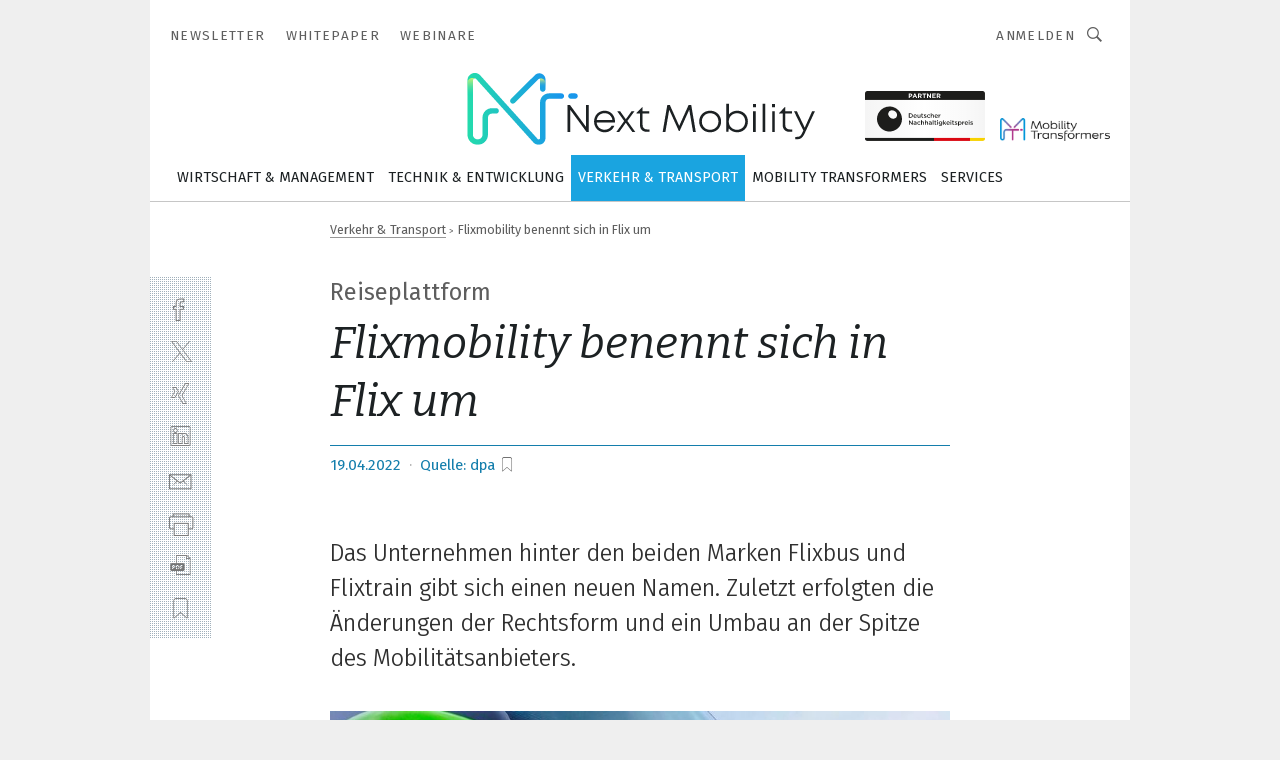

--- FILE ---
content_type: text/html; charset=UTF-8
request_url: https://www.next-mobility.de/flixmobility-benennt-sich-in-flix-um-a-403cfca3c411afff8bd36c8a71f473e9/
body_size: 35491
content:
<!DOCTYPE html><html lang="de">
<head>
			<meta http-equiv="X-UA-Compatible" content="IE=edge">
	<meta http-equiv="Content-Type" content="text/html; charset=UTF-8">
<meta name="charset" content="utf-8">
<meta name="language" content="de">
<meta name="description" content="Das Unternehmen hinter den beiden Marken Flixbus und Flixtrain gibt sich einen neuen Namen. Zuletzt erfolgten die Änderungen der Rechtsform und ein Umbau an der Spitze des Mobilitätsanbieters.">
<meta name="title" content="Flixmobility benennt sich in Flix um">
<meta property="twitter:image" content="https://cdn1.vogel.de/EUQfs2gAO7SOwp19vZWlz28S7Vc=/fit-in/1200x628/filters:format(png):quality(90)/p7i.vogel.de/wcms/a9/49/a949009934c804f98f8e5f12ad5aed4b/0104129916.jpeg">
<meta property="twitter:image:width" content="1200">
<meta property="twitter:image:height" content="628">
<meta property="twitter:image:type" content="image/png">
<meta name="image" content="https://cdn1.vogel.de/c5gQZndQouZ7illXZcDXYkFdgdo=/fit-in/1200x630/filters:format(png):quality(90)/p7i.vogel.de/wcms/a9/49/a949009934c804f98f8e5f12ad5aed4b/0104129916.jpeg">
<meta property="og:image" content="https://cdn1.vogel.de/c5gQZndQouZ7illXZcDXYkFdgdo=/fit-in/1200x630/filters:format(png):quality(90)/p7i.vogel.de/wcms/a9/49/a949009934c804f98f8e5f12ad5aed4b/0104129916.jpeg">
<meta property="og:image:width" content="1200">
<meta property="og:image:height" content="630">
<meta property="og:image:type" content="image/png">
<meta property="og:title" content="Flixmobility benennt sich in Flix um">
<meta property="og:type" content="article">
<meta property="og:description" content="(Bild: Flixbus) Das Unternehmen hinter den beiden Marken Flixbus und Flixtrain gibt sich einen neuen Namen. Zuletzt erfolgten die Änderungen der Rechtsform und ein Umbau an der Spitze des Mobilitätsanbieters.">
<meta property="twitter:title" content="Flixmobility benennt sich in Flix um">
<meta property="twitter:description" content="Das Unternehmen hinter den beiden Marken Flixbus und Flixtrain gibt sich einen neuen Namen. Zuletzt erfolgten die Änderungen der Rechtsform und ein Umbau an der Spitze des Mobilitätsanbieters.">
<meta name="publish-date" content="2022-04-19T16:32:06+02:00">
<meta name="author" content="dpa">
<meta name="robots" content="INDEX,FOLLOW">
<meta property="og:url" content="https://www.next-mobility.de/flixmobility-benennt-sich-in-flix-um-a-403cfca3c411afff8bd36c8a71f473e9/">
<meta property="og:site_name" content="Next Mobility">
<meta property="twitter:url" content="https://www.next-mobility.de/flixmobility-benennt-sich-in-flix-um-a-403cfca3c411afff8bd36c8a71f473e9/">
<meta property="twitter:card" content="summary_large_image">
<meta name="theme-color" content="#ffffff">
<meta name="msapplication-TileColor" content="#ffffff">
<meta name="apple-mobile-web-app-title" content="Next Mobility">
<meta name="application-name" content="Next Mobility">
<meta name="facebook-domain-verification" content="zqzqr0cf1tz1hv938xwxio402mompd">	<meta name="viewport" content="width=device-width,initial-scale=1.0">
	<meta name="robots" content="max-snippet:-1, max-image-preview:large, max-video-preview:-1">

<title>Flixmobility benennt sich in Flix um</title>
<link href="https://cdn1.vogel.de/c5gQZndQouZ7illXZcDXYkFdgdo=/fit-in/1200x630/filters:format(png):quality(90)/p7i.vogel.de/wcms/a9/49/a949009934c804f98f8e5f12ad5aed4b/0104129916.jpeg" rel="images_src">
<link href="https://www.next-mobility.de/flixmobility-benennt-sich-in-flix-um-a-403cfca3c411afff8bd36c8a71f473e9/" rel="canonical">
<link href="https://cdn2.vogel.de/applications/68/scss/basic.css?v=1.075" media="screen,print" rel="stylesheet" type="text/css">
	<link rel="preconnect" href="https://cdn1.vogel.de/" crossorigin>
	<link rel="dns-prefetch" href="https://cdn1.vogel.de">
	<link rel="preconnect" href="https://cdn2.vogel.de/" crossorigin>
	<link rel="dns-prefetch" href="https://cdn2.vogel.de">
	<link rel="preconnect" href="https://c.delivery.consentmanager.net">
	<link rel="preconnect" href="https://cdn.consentmanager.net">
	<link rel="apple-touch-icon" sizes="180x180" href="/apple-touch-icon.png">
	<link rel="icon" type="image/png" sizes="192x192" href="/web-app-manifest-192x192.png">
	<link rel="icon" type="image/png" sizes="512x512" href="/web-app-manifest-512x512.png">
	<link rel="icon" type="image/png" sizes="96x96" href="/favicon-96x96.png">
	<link rel="icon" type="image/svg+xml" href="/favicon.svg">
	<link rel="shortcut icon" type="image/x-icon" href="/favicon.ico">
	<link rel="icon" type="image/x-icon" href="/favicon.ico">
	<link rel="alternate" href="/rss/news.xml"
	      type="application/rss+xml" title="RSS-Feed News">
	<link rel="alternate" href="/atom/news.xml"
	      type="application/atom+xml" title="ATOM-Feed News">

<script  src="https://cdn2.vogel.de/js/bundle.js?v=1.3"></script>
<script >
    //<!--
    window.gdprAppliesGlobally=true;if(!("cmp_id" in window)||window.cmp_id<1){window.cmp_id=28861}if(!("cmp_cdid" in window)){window.cmp_cdid="dad7ce8852c7"}if(!("cmp_params" in window)){window.cmp_params="&usedesign=37999"}if(!("cmp_host" in window)){window.cmp_host="b.delivery.consentmanager.net"}if(!("cmp_cdn" in window)){window.cmp_cdn="cdn.consentmanager.net"}if(!("cmp_proto" in window)){window.cmp_proto="https:"}if(!("cmp_codesrc" in window)){window.cmp_codesrc="1"}window.cmp_getsupportedLangs=function(){var b=["DE","EN","FR","IT","NO","DA","FI","ES","PT","RO","BG","ET","EL","GA","HR","LV","LT","MT","NL","PL","SV","SK","SL","CS","HU","RU","SR","ZH","TR","UK","AR","BS"];if("cmp_customlanguages" in window){for(var a=0;a<window.cmp_customlanguages.length;a++){b.push(window.cmp_customlanguages[a].l.toUpperCase())}}return b};window.cmp_getRTLLangs=function(){var a=["AR"];if("cmp_customlanguages" in window){for(var b=0;b<window.cmp_customlanguages.length;b++){if("r" in window.cmp_customlanguages[b]&&window.cmp_customlanguages[b].r){a.push(window.cmp_customlanguages[b].l)}}}return a};window.cmp_getlang=function(j){if(typeof(j)!="boolean"){j=true}if(j&&typeof(cmp_getlang.usedlang)=="string"&&cmp_getlang.usedlang!==""){return cmp_getlang.usedlang}var g=window.cmp_getsupportedLangs();var c=[];var f=location.hash;var e=location.search;var a="languages" in navigator?navigator.languages:[];if(f.indexOf("cmplang=")!=-1){c.push(f.substr(f.indexOf("cmplang=")+8,2).toUpperCase())}else{if(e.indexOf("cmplang=")!=-1){c.push(e.substr(e.indexOf("cmplang=")+8,2).toUpperCase())}else{if("cmp_setlang" in window&&window.cmp_setlang!=""){c.push(window.cmp_setlang.toUpperCase())}else{if(a.length>0){for(var d=0;d<a.length;d++){c.push(a[d])}}}}}if("language" in navigator){c.push(navigator.language)}if("userLanguage" in navigator){c.push(navigator.userLanguage)}var h="";for(var d=0;d<c.length;d++){var b=c[d].toUpperCase();if(g.indexOf(b)!=-1){h=b;break}if(b.indexOf("-")!=-1){b=b.substr(0,2)}if(g.indexOf(b)!=-1){h=b;break}}if(h==""&&typeof(cmp_getlang.defaultlang)=="string"&&cmp_getlang.defaultlang!==""){return cmp_getlang.defaultlang}else{if(h==""){h="EN"}}h=h.toUpperCase();return h};(function(){var n=document;var p=n.getElementsByTagName;var q=window;var f="";var b="_en";if("cmp_getlang" in q){f=q.cmp_getlang().toLowerCase();if("cmp_customlanguages" in q){for(var h=0;h<q.cmp_customlanguages.length;h++){if(q.cmp_customlanguages[h].l.toUpperCase()==f.toUpperCase()){f="en";break}}}b="_"+f}function g(i,e){var t="";i+="=";var s=i.length;var d=location;if(d.hash.indexOf(i)!=-1){t=d.hash.substr(d.hash.indexOf(i)+s,9999)}else{if(d.search.indexOf(i)!=-1){t=d.search.substr(d.search.indexOf(i)+s,9999)}else{return e}}if(t.indexOf("&")!=-1){t=t.substr(0,t.indexOf("&"))}return t}var j=("cmp_proto" in q)?q.cmp_proto:"https:";if(j!="http:"&&j!="https:"){j="https:"}var k=("cmp_ref" in q)?q.cmp_ref:location.href;var r=n.createElement("script");r.setAttribute("data-cmp-ab","1");var c=g("cmpdesign","");var a=g("cmpregulationkey","");var o=g("cmpatt","");r.src=j+"//"+q.cmp_host+"/delivery/cmp.php?"+("cmp_id" in q&&q.cmp_id>0?"id="+q.cmp_id:"")+("cmp_cdid" in q?"cdid="+q.cmp_cdid:"")+"&h="+encodeURIComponent(k)+(c!=""?"&cmpdesign="+encodeURIComponent(c):"")+(a!=""?"&cmpregulationkey="+encodeURIComponent(a):"")+(o!=""?"&cmpatt="+encodeURIComponent(o):"")+("cmp_params" in q?"&"+q.cmp_params:"")+(n.cookie.length>0?"&__cmpfcc=1":"")+"&l="+f.toLowerCase()+"&o="+(new Date()).getTime();r.type="text/javascript";r.async=true;if(n.currentScript&&n.currentScript.parentElement){n.currentScript.parentElement.appendChild(r)}else{if(n.body){n.body.appendChild(r)}else{var m=p("body");if(m.length==0){m=p("div")}if(m.length==0){m=p("span")}if(m.length==0){m=p("ins")}if(m.length==0){m=p("script")}if(m.length==0){m=p("head")}if(m.length>0){m[0].appendChild(r)}}}var r=n.createElement("script");r.src=j+"//"+q.cmp_cdn+"/delivery/js/cmp"+b+".min.js";r.type="text/javascript";r.setAttribute("data-cmp-ab","1");r.async=true;if(n.currentScript&&n.currentScript.parentElement){n.currentScript.parentElement.appendChild(r)}else{if(n.body){n.body.appendChild(r)}else{var m=p("body");if(m.length==0){m=p("div")}if(m.length==0){m=p("span")}if(m.length==0){m=p("ins")}if(m.length==0){m=p("script")}if(m.length==0){m=p("head")}if(m.length>0){m[0].appendChild(r)}}}})();window.cmp_addFrame=function(b){if(!window.frames[b]){if(document.body){var a=document.createElement("iframe");a.style.cssText="display:none";if("cmp_cdn" in window&&"cmp_ultrablocking" in window&&window.cmp_ultrablocking>0){a.src="//"+window.cmp_cdn+"/delivery/empty.html"}a.name=b;document.body.appendChild(a)}else{window.setTimeout(window.cmp_addFrame,10,b)}}};window.cmp_rc=function(h){var b=document.cookie;var f="";var d=0;while(b!=""&&d<100){d++;while(b.substr(0,1)==" "){b=b.substr(1,b.length)}var g=b.substring(0,b.indexOf("="));if(b.indexOf(";")!=-1){var c=b.substring(b.indexOf("=")+1,b.indexOf(";"))}else{var c=b.substr(b.indexOf("=")+1,b.length)}if(h==g){f=c}var e=b.indexOf(";")+1;if(e==0){e=b.length}b=b.substring(e,b.length)}return(f)};window.cmp_stub=function(){var a=arguments;__cmp.a=__cmp.a||[];if(!a.length){return __cmp.a}else{if(a[0]==="ping"){if(a[1]===2){a[2]({gdprApplies:gdprAppliesGlobally,cmpLoaded:false,cmpStatus:"stub",displayStatus:"hidden",apiVersion:"2.0",cmpId:31},true)}else{a[2](false,true)}}else{if(a[0]==="getUSPData"){a[2]({version:1,uspString:window.cmp_rc("")},true)}else{if(a[0]==="getTCData"){__cmp.a.push([].slice.apply(a))}else{if(a[0]==="addEventListener"||a[0]==="removeEventListener"){__cmp.a.push([].slice.apply(a))}else{if(a.length==4&&a[3]===false){a[2]({},false)}else{__cmp.a.push([].slice.apply(a))}}}}}}};window.cmp_gppstub=function(){var a=arguments;__gpp.q=__gpp.q||[];if(!a.length){return __gpp.q}var g=a[0];var f=a.length>1?a[1]:null;var e=a.length>2?a[2]:null;if(g==="ping"){return{gppVersion:"1.0",cmpStatus:"stub",cmpDisplayStatus:"hidden",apiSupport:[],currentAPI:"",cmpId:31}}else{if(g==="addEventListener"){__gpp.e=__gpp.e||[];if(!("lastId" in __gpp)){__gpp.lastId=0}__gpp.lastId++;var c=__gpp.lastId;__gpp.e.push({id:c,callback:f});return{eventName:"listenerRegistered",listenerId:c,data:true}}else{if(g==="removeEventListener"){var h=false;__gpp.e=__gpp.e||[];for(var d=0;d<__gpp.e.length;d++){if(__gpp.e[d].id==e){__gpp.e[d].splice(d,1);h=true;break}}return{eventName:"listenerRemoved",listenerId:e,data:h}}else{if(g==="hasSection"||g==="getSection"||g==="getField"||g==="getGPPString"){return null}else{__gpp.q.push([].slice.apply(a))}}}}};window.cmp_msghandler=function(d){var a=typeof d.data==="string";try{var c=a?JSON.parse(d.data):d.data}catch(f){var c=null}if(typeof(c)==="object"&&c!==null&&"__cmpCall" in c){var b=c.__cmpCall;window.__cmp(b.command,b.parameter,function(h,g){var e={__cmpReturn:{returnValue:h,success:g,callId:b.callId}};d.source.postMessage(a?JSON.stringify(e):e,"*")})}if(typeof(c)==="object"&&c!==null&&"__uspapiCall" in c){var b=c.__uspapiCall;window.__uspapi(b.command,b.version,function(h,g){var e={__uspapiReturn:{returnValue:h,success:g,callId:b.callId}};d.source.postMessage(a?JSON.stringify(e):e,"*")})}if(typeof(c)==="object"&&c!==null&&"__tcfapiCall" in c){var b=c.__tcfapiCall;window.__tcfapi(b.command,b.version,function(h,g){var e={__tcfapiReturn:{returnValue:h,success:g,callId:b.callId}};d.source.postMessage(a?JSON.stringify(e):e,"*")},b.parameter)}if(typeof(c)==="object"&&c!==null&&"__gppCall" in c){var b=c.__gppCall;window.__gpp(b.command,function(h,g){var e={__gppReturn:{returnValue:h,success:g,callId:b.callId}};d.source.postMessage(a?JSON.stringify(e):e,"*")},b.parameter,"version" in b?b.version:1)}};window.cmp_setStub=function(a){if(!(a in window)||(typeof(window[a])!=="function"&&typeof(window[a])!=="object"&&(typeof(window[a])==="undefined"||window[a]!==null))){window[a]=window.cmp_stub;window[a].msgHandler=window.cmp_msghandler;window.addEventListener("message",window.cmp_msghandler,false)}};window.cmp_setGppStub=function(a){if(!(a in window)||(typeof(window[a])!=="function"&&typeof(window[a])!=="object"&&(typeof(window[a])==="undefined"||window[a]!==null))){window[a]=window.cmp_gppstub;window[a].msgHandler=window.cmp_msghandler;window.addEventListener("message",window.cmp_msghandler,false)}};window.cmp_addFrame("__cmpLocator");if(!("cmp_disableusp" in window)||!window.cmp_disableusp){window.cmp_addFrame("__uspapiLocator")}if(!("cmp_disabletcf" in window)||!window.cmp_disabletcf){window.cmp_addFrame("__tcfapiLocator")}if(!("cmp_disablegpp" in window)||!window.cmp_disablegpp){window.cmp_addFrame("__gppLocator")}window.cmp_setStub("__cmp");if(!("cmp_disabletcf" in window)||!window.cmp_disabletcf){window.cmp_setStub("__tcfapi")}if(!("cmp_disableusp" in window)||!window.cmp_disableusp){window.cmp_setStub("__uspapi")}if(!("cmp_disablegpp" in window)||!window.cmp_disablegpp){window.cmp_setGppStub("__gpp")};
    //-->
</script>
<script >
    //<!--
    
				window.cmp_block_inline = true;
				window.cmp_block_unkown = false;
				window.cmp_block_sync = false;
				window.cmp_block_img = false;
				window.cmp_block_samedomain = false;
				window.cmp_setlang = "DE";
			
    //-->
</script>
<script type="application/ld+json">
    [
{"@context":"http:\/\/schema.org","@type":"NewsArticle","mainEntityOfPage":"https:\/\/www.next-mobility.de\/flixmobility-benennt-sich-in-flix-um-a-403cfca3c411afff8bd36c8a71f473e9\/","headline":"Flixmobility benennt sich in Flix um","description":"Das Unternehmen hinter den beiden Marken Flixbus und Flixtrain gibt sich einen neuen Namen. Zuletzt erfolgten die \u00c4nderungen der Rechtsform und ein Umbau an der Spitze des Mobilit\u00e4tsanbieters.","datePublished":"2022-04-19T16:32:06+02:00","dateModified":"2023-02-10T17:43:28+00:00","author":[{"@type":"Person","name":"dpa","url":"https:\/\/www.next-mobility.de"}],"publisher":{"@type":"Organization","name":"Next Mobility","url":"https:\/\/www.next-mobility.de","logo":{"@type":"ImageObject","height":"60px","width":"600px","url":"https:\/\/www.next-mobility.de\/applications\/68\/img\/amp-logo.png"}},"image":[{"id":"a949009934c804f98f8e5f12ad5aed4b","classname":"Infinity\\Models\\Entities\\Images\\Image","title":"0104129916","entity":null,"_creauser":"5e56308751141","_creadate":"2023-02-10T17:43:26+00:00","_modiuser":"5e56308751141","_modidate":"2023-02-10T17:43:26+00:00","folder":"\/a9\/49\/a949009934c804f98f8e5f12ad5aed4b\/","folderprefix":"\/wcms","filename":"0104129916","network_id":2,"ext":"jpeg","server":"p7i.vogel.de","application_id":68,"_id":"a949009934c804f98f8e5f12ad5aed4b","category":"articleimage","application_ids":[68],"version":1,"censhareid":"48212175","source":"Flixbus","comment":"Im Januar diesen Jahres hat das Unternehmen die Rechtsform ge\u00e4ndert und firmiert seither als Europ\u00e4ische Aktiengesellschaft (SE).","width":1000,"height":563,"license":{"license":null,"title":null,"photographer":null,"url":null,"version":null,"classname":"Infinity\\Models\\Entities\\Images\\License"},"source_prefix":"Bild: ","alt_tag":null}]},
{"@context":"http:\/\/schema.org","@type":"BreadcrumbList","itemListElement":[{"@type":"ListItem","position":1,"item":"https:\/\/www.next-mobility.de","name":"Startseite"},{"@type":"ListItem","position":2,"item":"https:\/\/www.next-mobility.de\/verkehr_transport\/","name":"Verkehr & Transport"},{"@type":"ListItem","position":3,"item":"https:\/\/www.next-mobility.de\/flixmobility-benennt-sich-in-flix-um-a-403cfca3c411afff8bd36c8a71f473e9\/","name":"Flixmobility benennt sich in Flix um"}]}
]
</script>
<script type="text/plain" data-cmp-vendor="c5035" class="cmplazyload" data-cmp-block="contentpass">
    //<!--
    
                             
                     function isFirefox() {
                            return navigator.userAgent.toLowerCase().indexOf("firefox") >= 0;
                            }
                         $(document).ready(function () {
                         console.log(isFirefox());
                        var is_adblocker = false;
                        // keine Recht für Google
                        if (typeof adsBlocked == "undefined") {
                            function adsBlocked(callback) {
                                if (typeof __tcfapi != "undefined") {
                                    __tcfapi("addEventListener", 2, function (tcData, success) {
                                        var x = __tcfapi("getCMPData");
                                        if (
                                            "purposeConsents" in x &&
                                            "1" in x.purposeConsents && x.purposeConsents["1"] &&
                                            "vendorConsents" in x && "755" in x.vendorConsents && x.vendorConsents["755"]
                                        ) {
                                            if(isFirefox()){
                                            
                                                $req = fetch(new Request("https://pagead2.googlesyndication.com",{method:"HEAD",mode:"no-cors"}));
                                                $req.then(function (response) {
                                                    return response;
                                                }).then(function (response) {
                                                    callback(false);
                                                }).catch(function (exception) {
                                                    callback(true);
                                                });
                                            }
                                            else{
                                                var ADS_URL = "https://pagead2.googlesyndication.com/pagead/js/adsbygoogle.js";
                                                var xhr = new XMLHttpRequest();
                                                xhr.onreadystatechange = function () {
                                                    if (xhr.readyState == XMLHttpRequest.DONE) {
                                                        callback(xhr.status === 0 || xhr.responseURL !== ADS_URL);
                                                    }
                                                };
                                                xhr.open("HEAD", ADS_URL, true);
                                                xhr.send(null);
                                            }
                                           
                                            
                        
                                        } else {
                                            callback(true);
                                        }
                                    });
                                } else {
                                    callback(true);
                                }
                            }
                        }
                        // AdsBlocked - Funktion wird erst später geladen und auch nicht mit Contentpass!!!!
                        adsBlocked(function (blocked) {
                            is_adblocker = !!blocked ;
                            console.log(is_adblocker?"Ads blocked":"Ads not Blocked");
                            if (typeof __tcfapi != "undefined") {
                                __tcfapi("addEventListener", 2, function (tcData, success) {
                                    var cmpdata = __tcfapi("getCMPData");
                                    // Wenn keine Zustimmung für GoogleAds vorhanden ist
                                    if ((!success ||
                                            is_adblocker ||
                                            !("vendorConsents" in cmpdata) ||
                                            !("755" in cmpdata.vendorConsents) ||
                                            !(cmpdata.vendorConsents["755"])) && 
                                            (tcData.eventStatus === "tcloaded" || tcData.eventStatus === "useractioncomplete")
                                        ) {
                                        $.get("/wb/1/", function (OBJ_response) {
                                            if (OBJ_response.content) {
                                                var OBJ_element = document.createElement("div");
                                                $(OBJ_element).append(OBJ_response.content);
                                                $("body").prepend(OBJ_element.firstChild);
                                            }
                                        });
                                        $.get("/wb/2/", function (OBJ_response) {
                                            if (OBJ_response.content) {
                                                var OBJ_element_ref = document.getElementById("advertisement_06");
                                                var OBJ_element = document.createElement("div");
                                                $(OBJ_element).append(OBJ_response.content);
                                                OBJ_element_ref.append(OBJ_element.firstChild);
                                            }
                                        });
                                        $.get("/wb/3/", function (OBJ_response) {
                                            if (OBJ_response.content) {
                                                var OBJ_element_ref = document.getElementById("advertisement_04");
                                                var OBJ_element = document.createElement("div");
                                                $(OBJ_element).append(OBJ_response.content);
                                                OBJ_element_ref.append(OBJ_element.firstChild);
                                            }
                                        });
                                    }
                                    __tcfapi("removeEventListener", 2, function (success) {}, tcData.listenerId);
                                });
                            }
                        });
                        });
    //-->
</script>
	<!--[if lt IE 9]>
	<script>document.createElement("video");
	document.createElement("header");
	document.createElement("section");
	document.createElement("article");
	document.createElement("footer");</script>
	<![endif]-->

    <!-- truffle.one blockiert bis zum Consent -->
    <script type="text/plain" class="cmplazyload" data-cmp-vendor="c58464">
        var jss = document.getElementsByTagName("script");
        for (var j = jss.length; j >= 0; j--) {
            if (jss[j]) {
                if (jss[j].getAttribute("src") && jss[j].getAttribute("src").indexOf("api.truffle.one/static/getWebData.js") != -1) {
                    jss[j].parentNode.removeChild(jss[j]);
                }
            }
        }
        var t1_params = t1_params || [];
        t1_params.push(["118", "118"]);
        var t = document["createElement"]("script"), i;
        t["type"] = "text/javascript";
        t["src"] = window["location"]["href"]["split"]("/")[0] + "//api.truffle.one/static/getWebData.js";
        i = document["getElementsByTagName"]("script")[0];
        i["parentNode"]["insertBefore"](t, i);
    </script>
	
    <script class="cmplazyload" data-cmp-block="contentpass" data-cmp-vendor="755"
            data-cmp-src="https://securepubads.g.doubleclick.net/tag/js/gpt.js" type="text/plain"></script>

    <script type="text/plain" class="cmplazyload" data-cmp-vendor="755" data-cmp-block="contentpass">
        var googletag = googletag || {};
        googletag.cmd = googletag.cmd || [];
    </script>

            <!-- This nees to be 'text/plain' otherwise banners wont work -->
	    <!-- GPT -->
	    <script type="text/plain" class="cmplazyload" data-cmp-vendor="755" data-cmp-block="contentpass">

		    try
		    {
			    // Array anlegen fuer spaetere Speicherung
			    var ARR_unknown_slots = [];

			    googletag.cmd.push(function ()
			    {

				    // Client
				    var STR_client = "/2686/nemo.vogel.de/verkehr_transport";

                    // Groessen
                    var ARR_sizes = [{"type":"slot","size":[[960,252],[980,90],[728,90],[468,60],[1,1]],"mappings":[[[0,0],[1,1]],[[1025,0],[[960,252],[728,90],[468,60],[1,1]]],[[1300,0],[[960,252],[980,90],[728,90],[468,60],[1,1]]]],"id":"advertisement_01"},{"type":"slot","size":[[420,600],[300,600],[160,600],[1,1]],"mappings":[[[0,0],[1,1]],[[1025,0],[[420,600],[300,600],[160,600],[1,1]]]],"id":"advertisement_02"},{"type":"slot","size":[[161,600],[121,600],[1,1]],"mappings":[[[0,0],[1,1]],[[1025,0],[[161,600],[121,600],[1,1]]]],"id":"advertisement_03"},{"type":"slot","size":[[1180,250],[960,250],[728,91],[301,630],[301,330],[301,280],[301,180]],"mappings":[[[0,0],[[301,180],[301,280],[1,1]]],[[1025,0],[[960,250],[728,91],[1,1]]],[[1541,0],[[1180,250],[960,250],[728,91],[1,1]]]],"id":"advertisement_04"},{"type":"slot","size":[[960,251],[728,92],[1,1]],"mappings":[[[0,0],[1,1]],[[1025,0],[[960,251],[728,92],[1,1]]]],"id":"advertisement_05"},{"type":"slot","size":[[300,631],[300,630],[300,331],[300,330],[300,281],[300,280],[1,1]],"mappings":[[[0,0],[[300,631],[300,630],[300,331],[300,330],[300,281],[300,280],[1,1]]]],"id":"advertisement_06"},{"type":"slot","size":[[300,632],[300,630],[300,332],[300,330],[300,282],[300,280],[1,1]],"mappings":[[[0,0],[[300,632],[300,630],[300,332],[300,330],[300,282],[300,280],[1,1]]]],"id":"advertisement_07"},{"type":"slot","size":[[800,500],[800,350],[800,250],[560,330],[300,631],[300,630],[300,331],[300,330],[300,281],[300,280],[1,1]],"mappings":[[[0,0],[[800,500],[300,631],[300,630],[300,331],[300,330],[300,281],[300,280],[1,1]]],[[1025,0],[[800,350],[800,250],[800,500],[560,330],[300,631],[300,630],[300,331],[300,330],[300,281],[300,280],[1,1]]]],"id":"advertisement_09"},{"type":"slot","size":[[300,633],[300,333],[300,283],[300,120],[1,1]],"mappings":[[[0,0],[[300,633],[300,333],[300,283],[300,120],[1,1]]]],"id":"advertisement_10"},{"type":"slot","size":[[300,284],[300,334],[300,634],[1,1]],"mappings":[[[0,0],[[300,284],[300,334],[300,634],[1,1]]]],"id":"advertisement_13"},{"type":"fluid","size":["fluid"],"id":"advertisement_fluid","path":"\/2686\/nemo.vogel.de"}];

                    // Groessen durchlaufen
                    for (var INT_i = 0; INT_i < ARR_sizes.length; INT_i++) {

                        // Mapping vorhanden
                        if (ARR_sizes[INT_i].mappings) {

                            // Mappings durchlaufen
                            var OBJ_size_mapping = googletag.sizeMapping();
                            for (var INT_j = 0; INT_j < ARR_sizes[INT_i].mappings.length; INT_j++) {
                                OBJ_size_mapping.addSize(ARR_sizes[INT_i].mappings[INT_j][0], ARR_sizes[INT_i].mappings[INT_j][1]);
                            } // end for

                        } // end if

                        // Typen
                        switch (ARR_sizes[INT_i].type) {

                            // Slot:
                            case "slot":
                                googletag
                                    .defineSlot(STR_client, ARR_sizes[INT_i].size, ARR_sizes[INT_i].id)
                                    .defineSizeMapping(OBJ_size_mapping.build())
                                    .setCollapseEmptyDiv(true, true)
                                    .addService(googletag.pubads());
                                console.debug("Ad Slot " + ARR_sizes[INT_i].id + " created " );
                                break;
                                
                            //Fluid
                            case "fluid":
                                googletag
                                    .defineSlot(ARR_sizes[INT_i].path, ARR_sizes[INT_i].size, ARR_sizes[INT_i].id)
                                    .setCollapseEmptyDiv(true, true)
                                    .addService(googletag.pubads());
                                console.debug("Ad Slot " + ARR_sizes[INT_i].id + " created ");
                                break;

                            default:
	                            console.debug("Ad Slot unknown");

                        } // end switch

                    } // end for
console.debug("hier beginnt targeting ['wallpaper','unternehmen','unternehmen energieeffizienz','energiesparen unternehmen','energieeffizienz unternehmen','energiesparen im unternehmen','nachhaltiges unternehmen','datengetriebene unternehmen','zusammenarbeit im unternehmen','digitalisierung im unternehmen','kosten sparen im unternehmen','führen in b2b-unternehmen','kosten sparen im unternehmen checkliste','marke','ki für den mittelstand','leiter leiteranschluss','rotierende spitzen','dienstleistungen für den industriellen drucksektor','lieferzeit verkürzen','i/o-produkt','automatisierungstechnik für das schleifen','handhabungstechnik für das schleifen','zeichnungsprogramme für die elektrotechnik‎','zeichnungsprogramm für die elektrotechnik‎','buchhaltungsberichte für das management','i/o produkte prozess','spitzen zur beladung von gelen','trend für die automobilindustrie','geräte & chemikalien für die druckvorstufe','transformation in europa','industriemessgerät für feuchte und temperatur','umweltfreundliche produkte','ki-produkte','beratung siemens produkte','lieferqualität siemens produkte','werkzeugmaschinen gmbh','ee elektronik gmbh','software für die simulation von fertigungsprozessen','auflösung des drehgebers','produkt carbon footprint','neues kältemittel','lem europe gmbh','all electric society','all about automation','pcs 7 neue software','pcs 7 neue hardware','filteranlage für kühlschmierstoffe','messgerät für temperatur','software für logistik','speicher für videoüberwachung','fachmesse für automation','filteranlagen für kühlschmierstoffe','messe für automation','messgeräte für temperatur','fügemodule für reinraum','staubsauger für industrie','frässorte für stähle','servopressen für reinraum','steuercodes für amr','zulassungen für it']");
	                // Banner aktivieren
	                googletag.pubads().setTargeting("kw", ['wallpaper','unternehmen','unternehmen energieeffizienz','energiesparen unternehmen','energieeffizienz unternehmen','energiesparen im unternehmen','nachhaltiges unternehmen','datengetriebene unternehmen','zusammenarbeit im unternehmen','digitalisierung im unternehmen','kosten sparen im unternehmen','führen in b2b-unternehmen','kosten sparen im unternehmen checkliste','marke','ki für den mittelstand','leiter leiteranschluss','rotierende spitzen','dienstleistungen für den industriellen drucksektor','lieferzeit verkürzen','i/o-produkt','automatisierungstechnik für das schleifen','handhabungstechnik für das schleifen','zeichnungsprogramme für die elektrotechnik‎','zeichnungsprogramm für die elektrotechnik‎','buchhaltungsberichte für das management','i/o produkte prozess','spitzen zur beladung von gelen','trend für die automobilindustrie','geräte & chemikalien für die druckvorstufe','transformation in europa','industriemessgerät für feuchte und temperatur','umweltfreundliche produkte','ki-produkte','beratung siemens produkte','lieferqualität siemens produkte','werkzeugmaschinen gmbh','ee elektronik gmbh','software für die simulation von fertigungsprozessen','auflösung des drehgebers','produkt carbon footprint','neues kältemittel','lem europe gmbh','all electric society','all about automation','pcs 7 neue software','pcs 7 neue hardware','filteranlage für kühlschmierstoffe','messgerät für temperatur','software für logistik','speicher für videoüberwachung','fachmesse für automation','filteranlagen für kühlschmierstoffe','messe für automation','messgeräte für temperatur','fügemodule für reinraum','staubsauger für industrie','frässorte für stähle','servopressen für reinraum','steuercodes für amr','zulassungen für it']);
console.debug("hier targeting ende ['wallpaper','unternehmen','unternehmen energieeffizienz','energiesparen unternehmen','energieeffizienz unternehmen','energiesparen im unternehmen','nachhaltiges unternehmen','datengetriebene unternehmen','zusammenarbeit im unternehmen','digitalisierung im unternehmen','kosten sparen im unternehmen','führen in b2b-unternehmen','kosten sparen im unternehmen checkliste','marke','ki für den mittelstand','leiter leiteranschluss','rotierende spitzen','dienstleistungen für den industriellen drucksektor','lieferzeit verkürzen','i/o-produkt','automatisierungstechnik für das schleifen','handhabungstechnik für das schleifen','zeichnungsprogramme für die elektrotechnik‎','zeichnungsprogramm für die elektrotechnik‎','buchhaltungsberichte für das management','i/o produkte prozess','spitzen zur beladung von gelen','trend für die automobilindustrie','geräte & chemikalien für die druckvorstufe','transformation in europa','industriemessgerät für feuchte und temperatur','umweltfreundliche produkte','ki-produkte','beratung siemens produkte','lieferqualität siemens produkte','werkzeugmaschinen gmbh','ee elektronik gmbh','software für die simulation von fertigungsprozessen','auflösung des drehgebers','produkt carbon footprint','neues kältemittel','lem europe gmbh','all electric society','all about automation','pcs 7 neue software','pcs 7 neue hardware','filteranlage für kühlschmierstoffe','messgerät für temperatur','software für logistik','speicher für videoüberwachung','fachmesse für automation','filteranlagen für kühlschmierstoffe','messe für automation','messgeräte für temperatur','fügemodule für reinraum','staubsauger für industrie','frässorte für stähle','servopressen für reinraum','steuercodes für amr','zulassungen für it']");
console.debug("slotRequested anfang");
	                googletag.pubads().addEventListener("slotRequested", function (event)
	                {
		                // Nachricht in Konsole
		                console.debug("Ad Slot " + event.slot.getSlotElementId() + " requested");
	                });

                    googletag.pubads().addEventListener("slotResponseReceived", function (event) {
                        // Nachricht in Konsole
                        console.debug("Ad Slot " + event.slot.getSlotElementId() + " response received");
                    });
                    googletag.pubads().addEventListener("slotRenderEnded", function (event) {

                        try {

                            // Creative geladen
                            if (
                                //typeof event.creativeId !== "undefined" && event.creativeId !== null &&
                                typeof event.slot !== "undefined"
                            ) {

                                // Slot nicht leer
                                if (!event.isEmpty) {

                                    // Nachricht in Konsole
                                    console.debug("Ad Slot " + event.slot.getSlotElementId() + " rendered");
                                    
                                    // Slot als jQuery Objekt speichern
                                    var OBJ_slot = $("div#" + event.slot.getSlotElementId());

                                    // Slot einblenden (falls ausgeblendet)
                                    OBJ_slot.show();
                                    
                                    // Eigene Slots durchlaufen (keine Manipulation von z.B. BusinessAd)
                                    var BOO_found = false;

                                    for (var INT_i = 0; INT_i < ARR_sizes.length; INT_i++) {

                                        // Slot bekannt
                                        if (event.slot.getSlotElementId() === ARR_sizes[INT_i].id) {

                                            // Element gefunden
                                            BOO_found = true;
                                         
                                            // iFrame
                                            var OBJ_iframe = OBJ_slot.find("iframe");


                                            // Kein iFrame, aber Tracking-Pixel
                                            if (
                                                OBJ_slot.find("ins>ins").length > 0 &&
                                                OBJ_slot.find("ins>ins").height() === 1
                                            ) {

                                                // Slot ausblenden
                                                OBJ_slot.hide();

                                                // Nachricht in Konsole
                                                console.debug("Ad Slot " + event.slot.getSlotElementId() +
                                                    " hidden (ins)");

                                            }
                                            // iFrame vorhanden
                                            else if (OBJ_iframe.length > 0) {
                                                // iFrame
                                                var OBJ_iframe_content = OBJ_iframe.contents();

                                                // Tracking-Pixel nicht vorhanden
                                                if (
                                                    (
                                                        OBJ_iframe_content.find("body>img").length === 0 ||
                                                        OBJ_iframe_content.find("body>img").height() > 1
                                                    ) &&
                                                    (
                                                        OBJ_iframe_content.find("body>div>img").length ===
                                                        0 ||
                                                        OBJ_iframe_content.find("body>div>img").height() >
                                                        1
                                                    ) &&
                                                    OBJ_iframe_content.find("body>div>amp-pixel").length ===
                                                    0 &&
                                                    OBJ_iframe_content.find("body>amp-pixel").length === 0
                                                ) {
                                                    let native_ad = OBJ_iframe_content.find(".native-ad").length;
                                                    
                                                    // Background transparent im iFrame
                                                    OBJ_iframe_content.find("head").append('<style type="text/css">body{background: transparent !important;}</style>');

                                                    if(native_ad == 1){

                                                        // Stylesheet ebenfalls in iFrame kopieren
                                                        var STR_stylesheet = "https://cdn2.vogel.de/applications/68/scss/native-ads.css?v=0.19";
                                                        OBJ_iframe_content.find("head").append($("<link/>", {
                                                            rel: "stylesheet",
                                                            href: STR_stylesheet,
                                                            type: "text/css"
                                                        }));
                                                         // CSS-Klasse der Buchung nach aussen uebertragen (nur div)
                                                        OBJ_slot.find("div:first").addClass(
                                                            OBJ_iframe_content.find(".native-ad").attr("class")
                                                        );
                                                        // Klasse in Iframe löschen
                                                        OBJ_iframe_content.find(".native-ad").attr("class","");
    
                                                        OBJ_slot.find("div:first").addClass(
                                                        OBJ_iframe_content.find("body>div>article:not(#whitespace_click)").attr("class")
                                                        );

                                                        OBJ_slot.find("div:first").addClass(
                                                        OBJ_iframe_content.find("body>article:not(#whitespace_click)").attr("class")
                                                        );
                                                    OBJ_iframe_content.find("body>div>article:not(#whitespace_click)").attr("class", "");
                                                    OBJ_iframe_content.find("body>article:not(#whitespace_click)").attr("class", "");
    
                                                        // Nachricht in Konsole
                                                        console.debug("Ad Slot " + event.slot.getSlotElementId() +
                                                            " manipulated: native-ad");

                                                    }else{
                                                    let infClasses = ".lb728, .fs468, .sky, .ca300, .hs2, .sky_hs2, .hs1_160, .hs1_120, .sky_hs1,.sky_hs2, .billboard,.sky_bg980_r,.bb399, .sky, .sky_left, .billboard_inText,.sky_second_160,.sky_second_161,.sky_fixed,.bg_lb, .wall_lb";
                                                    // CSS-Klasse der Buchung nach aussen uebertragen (nur div)
                                                    OBJ_slot.find("div:first").addClass(
                                                        OBJ_iframe_content.find(infClasses).attr("class")
                                                    );
                                                    // Nach Außen übertragene Klasse entfernen
                                                    OBJ_iframe_content.find(infClasses).attr("class", "");
                                               
                                                    // Style und whitespace_click muss mit raus fuer brandgate
                                                    OBJ_iframe_content.find("body>style:first").clone().insertBefore(OBJ_slot.find("div:first"));
                                                    OBJ_iframe_content.find("div#whitespace_click").css('height', '100%');
                                                    OBJ_iframe_content.find("div#whitespace_click").insertBefore(OBJ_slot.find("div:first"));


                                                    // Nachricht in Konsole
                                                    console.debug("Ad Slot " + event.slot.getSlotElementId() +
                                                        " manipulated no native-ad");
                                                    }
                                                    
                                                    
                                                } else {

                                                    // Slot ausblenden
                                                    OBJ_iframe.hide();

                                                    // Nachricht in Konsole
                                                    console.debug("Ad Slot " + event.slot.getSlotElementId() +
                                                        " hidden (iframe img/amp-pixel)");

                                                } // end if

                                            }
                                            // Kein iFrame, aber Tracking-Pixel
                                            else if (OBJ_slot.find("img").height() === 1) {

                                                // Slot ausblenden
                                                OBJ_slot.hide();

                                                // Nachricht in Konsole
                                                console.debug("Ad Slot " + event.slot.getSlotElementId() +
                                                    " hidden (img)");

                                            } // end if

                                        } // end if

                                    } // end for

                                    // Slot nicht gefunden
                                    if (!BOO_found) {

                                        // Slot merken, ausblenden und Nachrichten in Konsole
                                        var STR_ba_id = event.slot.getSlotElementId();

                                        setTimeout(function () {
                                            var OBJ_ba = $("#" + STR_ba_id);
                                            if (
                                                OBJ_ba.is(":visible") === false ||
                                                OBJ_ba.is(":hidden") === true
                                            ) {
                                                ARR_unknown_slots.push(STR_ba_id);
                                                console.debug("Ad Slot " + STR_ba_id + " unknown empty");
                                            } else {
                                                console.debug("Ad Slot " + STR_ba_id + " unkown");
                                            }
                                        }, 500);

                                    } // end if

                                } else {
                                    // Entfernen von nicht gerenderten Werbeanzeigen, damit Darstellung in Zweierelement passt
									let adElement = document.getElementById(event.slot.getSlotElementId());
									
									if (adElement && adElement.parentNode) {
									    let parentNodeOfAdDiv = adElement.parentNode;
									
									    if (
									        parentNodeOfAdDiv.tagName === "SECTION" &&
									        parentNodeOfAdDiv.getAttribute("data-section-id") &&
									        parentNodeOfAdDiv.getAttribute("data-section-id").includes("section_advertisement")
									    ) {
									        parentNodeOfAdDiv.remove();
									    }
									}
                                } // end if

                            } // end if

                        } catch (OBJ_err) {
                            console.debug(OBJ_err);
                        }

                    });
                    
                     							console.debug("ABA_CLIENT_ENABLED is true");
                            if (typeof t1_aba === "function") {
                                try {
                                    // Versuche, t1_aba aufzurufen
                                    t1_aba(googletag, function(updatedGoogletag) {
                                        // enableSingleRequest und enableServices aufrufen, nachdem die Anfrage abgeschlossen ist
                                        updatedGoogletag.pubads().enableSingleRequest();
                                        updatedGoogletag.enableServices();
                                        console.log("T1: GPT enabled after ABA targeting.");
                                        console.debug("Slots created");
                                        googletag = updatedGoogletag;
                                        initDisplay();
                                    });
                                } catch (error) {
                                    // Fallback im Fehlerfall des t1_aba-Aufrufs
                                    console.log("T1: Error calling t1_aba: ", error);
                                    googletag.pubads().enableSingleRequest();
                                    googletag.enableServices();
                                    console.debug("Slots created");
                                    initDisplay();
                                }
                            } else {
                                // Wenn t1_aba nicht definiert ist, enableServices direkt aufrufen
                                console.log("T1: t1_aba not defined");
                                googletag.pubads().enableSingleRequest();
                                googletag.enableServices();
                                console.debug("Slots created");
                                initDisplay();
                            }
                        
           
                  
                    });
        
                    } catch (OBJ_err) {
                        // Nix
                        console.warn("Ad Error - define /2686/nemo.vogel.de/verkehr_transport");
            } // end try
        </script>
                <script type="text/plain" class="cmplazyload" data-cmp-vendor="755" data-cmp-block="contentpass">
            function displaydfp() {
                try {
                    googletag.cmd.push(
                        function () {
                            let d = [];
                            window.googletag.pubads().getSlots().forEach(function(element){
                                if ($("#" + element.getSlotId().getDomId()).length === 0) {
                                    d.push(element.getSlotId().getDomId());
                                } else {
                                    googletag.display(element.getSlotId().getDomId());
                                }
                            });
                            console.debug("all Slots displayed");
                            console.debug({"not used Slots": d});
                        });
                } catch (e) {
                    console.debug(e);
                }
            }
            
            function initDisplay(){
                  if (document.readyState === 'loading') {
                    document.addEventListener('DOMContentLoaded', displaydfp);
                } else {
                    displaydfp();
                }
            }

        </script>
    		<!-- BusinessAd -->
		<script>
			var Ads_BA_ADIDsite = "next-mobility.news";
			var Ads_BA_ADIDsection = "rotation";//bzw. passende Rubrik
			var Ads_BA_keyword = "";
		</script>
	    <script
			    class="cmplazyload" data-cmp-vendor="755" type="text/plain" data-cmp-block="contentpass" id="ba_script" onload="notifyBA()"
			    src="about:blank" data-cmp-src="https://storage.googleapis.com/ba_utils/next-mobility.news.js"></script>
	    <script  class="cmplazyload" data-cmp-vendor="755" type="text/plain" data-cmp-block="contentpass">
		    function notifyBA(){
                window.dispatchEvent(new Event("__baCMPReady"));
            }
	    </script>
        <style>
            #Ads_BA_CAD2::before, #Ads_BA_CAD::before {
                content:"Anzeige";
                text-align:center;
                margin-bottom:6px;
                font-size:10px;
                display:block;
            }
        </style>
    
		<!-- GTM Vars -->
	<script>
		var dataLayer = [
			{
				"environment": "production", // Umgebung
				"id": "68", // App-ID
                "article_category": "Standard",                				"content_type": "artikel",
                                                				"logged_in": false, // User is logged in
				"accessToPaid": false, // Access paid
								"dimension1": "nmn:artikel:403cfca3c411afff8bd36c8a71f473e9 flixmobility-benennt-sich-in-flix-um", // Shortcut:Type:ID
								"dimension2": "nmn:themen:verkehr_transport", // Shortcut:"themen":Channel
				"dimension4": "403cfca3c411afff8bd36c8a71f473e9", // Content-ID
				"dimension7": "/flixmobility-benennt-sich-in-flix-um-a-403cfca3c411afff8bd36c8a71f473e9/", // URL
				"dimension11": "4a338fe2bec9b996a65766e5da641948,6e9f213a6ef663375f9ab2c4c1820b57", // Ad-Views Article
																
			}
		];
	</script>
</head>
<body data-infinity-id="default" data-infinity-type="layout">
<!-- No Bookmark-layer -->    <!-- GTM Code -->
    <noscript>
        <iframe src="https://www.googletagmanager.com/ns.html?id=GTM-P8P5M75"
                height="0" width="0" style="display:none;visibility:hidden"></iframe>
    </noscript>
    <!-- Automatisches Blockieren vom CMP vermeiden -->
    <script type="text/plain" class="cmplazyload" data-cmp-vendor="s905"  data-cmp-block="contentpass" >(function (w, d, s, l, i)
		{
			w[l] = w[l] || [];
			w[l].push({
				'gtm.start':
					new Date().getTime(), event: 'gtm.js'
			});
			var f = d.getElementsByTagName(s)[0],
				j = d.createElement(s), dl = l != 'dataLayer' ? '&l=' + l : '';
			j.async = true;
			j.src =
				'https://www.googletagmanager.com/gtm.js?id=' + i + dl;
			f.parentNode.insertBefore(j, f);
		})(window, document, 'script', 'dataLayer', 'GTM-P8P5M75');
	</script>
	<!-- GA Code: no config found -->

<!-- No Jentis --><!-- No Jentis Datalayer -->		<div id="advertisement_01" class="cmplazyload gpt inf-leaderboard" data-cmp-vendor="755"
         data-ad-id="advertisement_01" data-infinity-type="ad" data-infinity-id="v1/advertisement_01">
	</div>
    		<div id="advertisement_02" class="cmplazyload gpt " data-cmp-vendor="755"
         data-ad-id="advertisement_02" data-infinity-type="ad" data-infinity-id="v1/advertisement_02">
	</div>
	    	<div id="advertisement_03" class="cmplazyload gpt " data-cmp-vendor="755"
         data-ad-id="advertisement_03" data-infinity-type="ad" data-infinity-id="v1/advertisement_03">
	</div>
    		<div id="advertisement_11" class="cmplazyload gpt " data-cmp-vendor="755"
         data-ad-id="advertisement_11" data-infinity-type="ad" data-infinity-id="v1/advertisement_11">
	</div>
		<div id="advertisement_12" class="cmplazyload gpt " data-cmp-vendor="755"
         data-ad-id="advertisement_12" data-infinity-type="ad" data-infinity-id="v1/advertisement_12">
	</div>
<div class="inf-website">
	<div id="mainwrapper" class="inf-wrapper">
		<section class="inf-mainheader" data-hj-ignore-attributes>
	<div class="inf-mainheader__wrapper">
		<div class="inf-icon inf-icon--menu inf-mainheader__menu-icon"></div>
		
				
<ul class="inf-servicenav">
    	<a class="inf-btn inf-btn--small inf-btn--info inf-servicenav__btn" title=""
	   href="" style="display: none"></a>
    			<li class="inf-servicenav__item ">
				<a class=" inf-servicenav__link inf-flex inf-flex--a-center" title="next-mobility.de&#x20;Newsletter" rel="noopener"
                   href="&#x2F;newsletter&#x2F;anmeldungen&#x2F;" target="_self" id="menu-page_5fd0f2b10d5a5">

                    					<span class="inf-servicenav__item-name">
                    Newsletter                    </span>
                    				</a>
			</li>
        			<li class="inf-servicenav__item ">
				<a class=" inf-servicenav__link inf-flex inf-flex--a-center" title="Whitepaper" rel="noopener"
                   href="&#x2F;whitepaper&#x2F;" target="_self" id="menu-page_5d834bd508777">

                    					<span class="inf-servicenav__item-name">
                    Whitepaper                    </span>
                    				</a>
			</li>
        			<li class="inf-servicenav__item ">
				<a class=" inf-servicenav__link inf-flex inf-flex--a-center" title="Webinare" rel="noopener"
                   href="&#x2F;webinare&#x2F;" target="_self" id="menu-page_5d834c56499aa">

                    					<span class="inf-servicenav__item-name">
                    Webinare                    </span>
                    				</a>
			</li>
        </ul>

		<div class="inf-mobile-menu">
			<img alt="Mobile-Menu" title="Mobile Menu" class="inf-mobile-menu__dropdown-arrow" src="https://cdn2.vogel.de/img/arrow_dropdown.svg">

			<form action="/suche/"
			      method="get"
			      class="inf-mobile-search">
				<label> <input type="text" placeholder="Suchbegriff eingeben"
				               class="inf-form-input-text inf-mobile-search__input" name="k"> </label>
				<button type="submit" id="search_submit_header-mobile" class="inf-icon inf-icon--search inf-mobile-search__button">
				</button>
			</form>
			
						<div class="inf-mobile-menu__cta-btn-wrapper">
								<a class="inf-btn inf-btn--info inf-full-width" title=""
				   href="" style="display: none"></a>
			</div>
			
						<ul class="inf-mobile-menu__content inf-mobile-menu__content--servicenav">
				<li class="inf-mobile-menu__item					"
			    id="page_5fd0f2b10d5a5-mobile">
				
								<a title="next-mobility.de&#x20;Newsletter"
				   href="&#x2F;newsletter&#x2F;anmeldungen&#x2F;"
					target="_self" rel="noopener"                   class="inf-mobile-menu__link"
                   id="menu-page_5fd0f2b10d5a5-mobile">
					Newsletter				</a>
				
				
								
			</li>
					<li class="inf-mobile-menu__item					"
			    id="page_5d834bd508777-mobile">
				
								<a title="Whitepaper"
				   href="&#x2F;whitepaper&#x2F;"
					target="_self" rel="noopener"                   class="inf-mobile-menu__link"
                   id="menu-page_5d834bd508777-mobile">
					Whitepaper				</a>
				
				
								
			</li>
					<li class="inf-mobile-menu__item					"
			    id="page_5d834c56499aa-mobile">
				
								<a title="Webinare"
				   href="&#x2F;webinare&#x2F;"
					target="_self" rel="noopener"                   class="inf-mobile-menu__link"
                   id="menu-page_5d834c56499aa-mobile">
					Webinare				</a>
				
				
								
			</li>
		</ul>
			
			<ul class="inf-mobile-menu__content">
				<li class="inf-mobile-menu__item					"
			    id="home-mobile">
				
								<a title="Homepage&#x20;Next-Mobility"
				   href="&#x2F;"
					target="_self" rel="noopener"                   class="inf-mobile-menu__link"
                   id="menu-home-mobile">
									</a>
				
				
								
			</li>
					<li class="inf-mobile-menu__item					"
			    id="page_5f84315e0bdc1-mobile">
				
								<a title="next-mobility.de&#x20;-&#x20;Wirtschaft&#x20;und&#x20;Management"
				   href="&#x2F;wirtschaft_management&#x2F;"
					target="_self" rel="noopener"                   class="inf-mobile-menu__link"
                   id="menu-page_5f84315e0bdc1-mobile">
					Wirtschaft &amp; Management				</a>
				
				
								
			</li>
					<li class="inf-mobile-menu__item					"
			    id="page_5f8432151fa79-mobile">
				
								<a title="next-mobility.de&#x20;-&#x20;Technik&#x20;und&#x20;Entwicklung"
				   href="&#x2F;technik_entwicklung&#x2F;"
					target="_self" rel="noopener"                   class="inf-mobile-menu__link"
                   id="menu-page_5f8432151fa79-mobile">
					Technik &amp; Entwicklung				</a>
				
				
								
			</li>
					<li class="inf-mobile-menu__item					 inf-mobile-menu__item--active"
			    id="page_5f843250baa28-mobile">
				
								<a title="next-mobility.de&#x20;-&#x20;Verkehr&#x20;und&#x20;Transport"
				   href="&#x2F;verkehr_transport&#x2F;"
					target="_self" rel="noopener"                   class="inf-mobile-menu__link inf-mobile-menu__link--active"
                   id="menu-page_5f843250baa28-mobile">
					Verkehr &amp; Transport				</a>
				
				
								
			</li>
					<li class="inf-mobile-menu__item					"
			    id="page_62f3cd2c92491-mobile">
				
								<a title="Mobility&#x20;Transformers"
				   href="&#x2F;mobility_transformers&#x2F;"
					target="_self" rel="noopener"                   class="inf-mobile-menu__link"
                   id="menu-page_62f3cd2c92491-mobile">
					Mobility Transformers				</a>
				
				
								
			</li>
					<li class="inf-mobile-menu__item inf-relative					"
			    id="page_5d834b966ad11-mobile">
				
								<a title="Services"
				   href="&#x2F;services&#x2F;"
					target="_self" rel="noopener"                   class="inf-mobile-menu__link&#x20;inf-mobile-menu__link--with-subnav"
                   id="menu-page_5d834b966ad11-mobile">
					Services				</a>
				
				
													
										<a href="#" class="inf-subnav__icon inf-toggle inf-icon--arrow-dropdown"></a>
					
										<ul class="inf-mobile-subnav">
	
				<li class="inf-mobile-subnav__item" id="page_5d834d17b1a4a-mobile">
								<a id="menu-page_5d834d17b1a4a-mobile" title="Anbieter&#xFC;bersicht&#x20;auf&#x20;next-mobility" class="inf-mobile-subnav__link" href="&#x2F;services&#x2F;anbieter&#x2F;">Anbieter</a>			</li>
		
					<li class="inf-mobile-subnav__item" id="page_5d834d4a54e72-mobile">
								<a id="menu-page_5d834d4a54e72-mobile" title="Bilder" class="inf-mobile-subnav__link" href="&#x2F;services&#x2F;bilder&#x2F;">Bilder</a>			</li>
		
		
</ul>				
				
			</li>
		</ul>
		</div>

		<span class="inf-mobile-menu-mask"></span>
		<div class="inf-logo">
			<a class="inf-logo__link" href="/"> <img class="inf-logo__img-base" id="exit--header-logo" alt="Logo" src="https://cdn2.vogel.de/applications/68/img/logo.svg"> <img class="inf-logo__img-mini" alt="Logo" src="https://cdn2.vogel.de/applications/68/img/logo_mini.svg"> </a>
		</div>
		
		<div class="inf-mainheader__wrapper-secondlogolink">
    <img class="inf-mainheader__thirdlogo" src="https://p7i.vogel.de/wcms/66/68/6668040be8473/dnp-siegel.svg" alt="DNP-Signet">
    <a href="/mobility_transformers/">
        <img class="inf-mainheader__secondlogo" alt="Secondlogo" src="https://p7i.vogel.de/wcms/63/bb/63bbbb3433c01/logo-mobility-transformers.png">
    </a>
</div>		
		<ul class="inf-mainnav">
				<li class="inf-mainnav__item" id="home">
				
								<a title="Homepage&#x20;Next-Mobility"
				   href="&#x2F;"
					
				   target="_self"
				   
				   rel="noopener"
				   
                   class="&#x20;inf-mainnav__link"
                   id="menu-home">
									</a>
				
											</li>
					<li class="inf-mainnav__item inf-mainnav__item--with-flyout" id="page_5f84315e0bdc1">
				
								<a title="next-mobility.de&#x20;-&#x20;Wirtschaft&#x20;und&#x20;Management"
				   href="&#x2F;wirtschaft_management&#x2F;"
					
				   target="_self"
				   
				   rel="noopener"
				   
                   class="&#x20;inf-mainnav__link"
                   id="menu-page_5f84315e0bdc1">
					Wirtschaft &amp; Management				</a>
				
													
										<div class="inf-subnav inf-flex inf-subnav--articles-only" style="display:none;">
						
																		
												<div class="inf-subnav__wrapper">
	<div class="inf-section-title inf-subnav__title">
        Aktuelle Beiträge aus <span>"Wirtschaft & Management"</span>
	</div>
	<div class="inf-flex" data-infinity-type="partial" data-infinity-id="layout/partials/menu/head/items">
        				<div class="inf-teaser   inf-teaser--vertical"
				         data-content-id="4b4c3770e07bc5a3b4b22ab3eeb85c2f" data-infinity-type="partial"
				         data-infinity-id="layout/menu/head/items">
                    						<figure class="inf-teaser__figure inf-teaser__figure--vertical">
							<a href="/ipg-automotive-und-synopsys-kooperieren-bei-software-definierten-fahrzeugen-a-4b4c3770e07bc5a3b4b22ab3eeb85c2f/">
								<picture class="inf-imgwrapper inf-imgwrapper--169">
									<source type="image/webp"
									        srcset="https://cdn1.vogel.de/0VjUeusBtkuCAtLQZ78GPli8Ebs=/288x162/filters:quality(1)/cdn4.vogel.de/infinity/white.jpg"
									        data-srcset="https://cdn1.vogel.de/HIBqRHMULsekTs9FgPdLxBkJA9Q=/288x162/smart/filters:format(webp):quality(80)/p7i.vogel.de/wcms/c2/c2/c2c206c45703702bd1226ebc1dbf5515/0128909616v2.jpeg 288w, https://cdn1.vogel.de/ZXfnfD02WkgfR9kCoavBHIVqXZU=/576x324/smart/filters:format(webp):quality(80)/p7i.vogel.de/wcms/c2/c2/c2c206c45703702bd1226ebc1dbf5515/0128909616v2.jpeg 576w">
									<source srcset="https://cdn1.vogel.de/0VjUeusBtkuCAtLQZ78GPli8Ebs=/288x162/filters:quality(1)/cdn4.vogel.de/infinity/white.jpg"
									        data-srcset="https://cdn1.vogel.de/JUoJiBH_lOom3QUu3BPJc_rXyYo=/288x162/smart/filters:format(jpg):quality(80)/p7i.vogel.de/wcms/c2/c2/c2c206c45703702bd1226ebc1dbf5515/0128909616v2.jpeg 288w, https://cdn1.vogel.de/HqjyyruKNkPH9XlmXi9QBQPN1NE=/576x324/smart/filters:format(jpg):quality(80)/p7i.vogel.de/wcms/c2/c2/c2c206c45703702bd1226ebc1dbf5515/0128909616v2.jpeg 576w">
									<img data-src="https://cdn1.vogel.de/JUoJiBH_lOom3QUu3BPJc_rXyYo=/288x162/smart/filters:format(jpg):quality(80)/p7i.vogel.de/wcms/c2/c2/c2c206c45703702bd1226ebc1dbf5515/0128909616v2.jpeg"
									     src="https://cdn1.vogel.de/0VjUeusBtkuCAtLQZ78GPli8Ebs=/288x162/filters:quality(1)/cdn4.vogel.de/infinity/white.jpg"
									     class="inf-img lazyload"
									     alt="Erweiterter Multi-ECU-Prototyp mit Multi-Fidelity- und Multi-ECU-Elektroniksimulation, der CarMaker von IPG Automotive und Virtualisierungslösungen von Synopsys über das SIL Kit integriert. (Bild: IPG Automotive)"
									     title="Erweiterter Multi-ECU-Prototyp mit Multi-Fidelity- und Multi-ECU-Elektroniksimulation, der CarMaker von IPG Automotive und Virtualisierungslösungen von Synopsys über das SIL Kit integriert. (Bild: IPG Automotive)"
									/>
								</picture>
							</a>
						</figure>
                    					<header class="inf-teaser__header">
                        <!-- data-infinity-type="partial" data-infinity-id="content/flag/v1" -->


                        							<div class="inf-subhead-3 inf-text-hyphens inf-subnav__subhead">
                                                                    Virtualisierungslösungen                                							</div>
                        						<div class="inf-headline-3 inf-subnav__headline">
							<a href="/ipg-automotive-und-synopsys-kooperieren-bei-software-definierten-fahrzeugen-a-4b4c3770e07bc5a3b4b22ab3eeb85c2f/">
                                IPG Automotive und Synopsys kooperieren bei Software-definierten Fahrzeugen							</a>
						</div>
					</header>
				</div>
                				<div class="inf-teaser   inf-teaser--vertical"
				         data-content-id="662c28f1d135ce233dcfd321b40dbfd3" data-infinity-type="partial"
				         data-infinity-id="layout/menu/head/items">
                    						<figure class="inf-teaser__figure inf-teaser__figure--vertical">
							<a href="/warum-rennen-wir-immer-wieder-gegen-dieselbe-wand-a-662c28f1d135ce233dcfd321b40dbfd3/">
								<picture class="inf-imgwrapper inf-imgwrapper--169">
									<source type="image/webp"
									        srcset="https://cdn1.vogel.de/0VjUeusBtkuCAtLQZ78GPli8Ebs=/288x162/filters:quality(1)/cdn4.vogel.de/infinity/white.jpg"
									        data-srcset="https://cdn1.vogel.de/xtQdAwx7AwGl1r2FtLuQI3wo4E8=/288x162/smart/filters:format(webp):quality(80)/p7i.vogel.de/wcms/08/3e/083eb871173220cb4167d22c1a29b3c3/0128898758v2.jpeg 288w, https://cdn1.vogel.de/sG5tTtiZA7QKK34LWauH_113y2M=/576x324/smart/filters:format(webp):quality(80)/p7i.vogel.de/wcms/08/3e/083eb871173220cb4167d22c1a29b3c3/0128898758v2.jpeg 576w">
									<source srcset="https://cdn1.vogel.de/0VjUeusBtkuCAtLQZ78GPli8Ebs=/288x162/filters:quality(1)/cdn4.vogel.de/infinity/white.jpg"
									        data-srcset="https://cdn1.vogel.de/46IF_lDW8OoRLpMw77MATRRt-ko=/288x162/smart/filters:format(jpg):quality(80)/p7i.vogel.de/wcms/08/3e/083eb871173220cb4167d22c1a29b3c3/0128898758v2.jpeg 288w, https://cdn1.vogel.de/FFIaSm4xXPNIU0xu-vOvJqDoF_8=/576x324/smart/filters:format(jpg):quality(80)/p7i.vogel.de/wcms/08/3e/083eb871173220cb4167d22c1a29b3c3/0128898758v2.jpeg 576w">
									<img data-src="https://cdn1.vogel.de/46IF_lDW8OoRLpMw77MATRRt-ko=/288x162/smart/filters:format(jpg):quality(80)/p7i.vogel.de/wcms/08/3e/083eb871173220cb4167d22c1a29b3c3/0128898758v2.jpeg"
									     src="https://cdn1.vogel.de/0VjUeusBtkuCAtLQZ78GPli8Ebs=/288x162/filters:quality(1)/cdn4.vogel.de/infinity/white.jpg"
									     class="inf-img lazyload"
									     alt="Eine leere Fabrik als Symbolbild für die nächste gescheiterte Batteriefabrik. (Bild: frei lizenziert)"
									     title="Eine leere Fabrik als Symbolbild für die nächste gescheiterte Batteriefabrik. (Bild: frei lizenziert)"
									/>
								</picture>
							</a>
						</figure>
                    					<header class="inf-teaser__header">
                        <!-- data-infinity-type="partial" data-infinity-id="content/flag/v1" -->


                        							<div class="inf-subhead-3 inf-text-hyphens inf-subnav__subhead">
                                                                    Kommentar                                							</div>
                        						<div class="inf-headline-3 inf-subnav__headline">
							<a href="/warum-rennen-wir-immer-wieder-gegen-dieselbe-wand-a-662c28f1d135ce233dcfd321b40dbfd3/">
                                Warum rennen wir immer wieder gegen dieselbe Wand?							</a>
						</div>
					</header>
				</div>
                				<div class="inf-teaser   inf-teaser--vertical"
				         data-content-id="be5d26e03d2e5acce3180833480f5715" data-infinity-type="partial"
				         data-infinity-id="layout/menu/head/items">
                    						<figure class="inf-teaser__figure inf-teaser__figure--vertical">
							<a href="/volvo-legt-vorerst-geschaeftsbetrieb-von-novo-energy-still-a-be5d26e03d2e5acce3180833480f5715/">
								<picture class="inf-imgwrapper inf-imgwrapper--169">
									<source type="image/webp"
									        srcset="https://cdn1.vogel.de/0VjUeusBtkuCAtLQZ78GPli8Ebs=/288x162/filters:quality(1)/cdn4.vogel.de/infinity/white.jpg"
									        data-srcset="https://cdn1.vogel.de/fwo8otw1jwNrExOfm8Wo3lCTEzc=/288x162/smart/filters:format(webp):quality(80)/p7i.vogel.de/wcms/82/2b/822b21ae8f9353b308c84aa747c366f1/0128885650v2.jpeg 288w, https://cdn1.vogel.de/p_ZE1oRt_5T19KHkZajAiHpMiS0=/576x324/smart/filters:format(webp):quality(80)/p7i.vogel.de/wcms/82/2b/822b21ae8f9353b308c84aa747c366f1/0128885650v2.jpeg 576w">
									<source srcset="https://cdn1.vogel.de/0VjUeusBtkuCAtLQZ78GPli8Ebs=/288x162/filters:quality(1)/cdn4.vogel.de/infinity/white.jpg"
									        data-srcset="https://cdn1.vogel.de/5mWHwqJxc0kvrOYwE4LHkFHmomA=/288x162/smart/filters:format(jpg):quality(80)/p7i.vogel.de/wcms/82/2b/822b21ae8f9353b308c84aa747c366f1/0128885650v2.jpeg 288w, https://cdn1.vogel.de/U_jk36ZFIwCgpyN_5bKexy5ftMo=/576x324/smart/filters:format(jpg):quality(80)/p7i.vogel.de/wcms/82/2b/822b21ae8f9353b308c84aa747c366f1/0128885650v2.jpeg 576w">
									<img data-src="https://cdn1.vogel.de/5mWHwqJxc0kvrOYwE4LHkFHmomA=/288x162/smart/filters:format(jpg):quality(80)/p7i.vogel.de/wcms/82/2b/822b21ae8f9353b308c84aa747c366f1/0128885650v2.jpeg"
									     src="https://cdn1.vogel.de/0VjUeusBtkuCAtLQZ78GPli8Ebs=/288x162/filters:quality(1)/cdn4.vogel.de/infinity/white.jpg"
									     class="inf-img lazyload"
									     alt="Novo Energy, das Joint Venture mit Northvolt, sollte die Batterien für die Elektrofahrzeuge von Volvo herstellen. Doch nach der Insolvenz von Northvolt kämpft nun die alleinige Volvo-Tochter um ihr Überleben. Bis ein neuer Technologiepartner gefunden wird, steht der Betrieb still.  (Bild: Volvo)"
									     title="Novo Energy, das Joint Venture mit Northvolt, sollte die Batterien für die Elektrofahrzeuge von Volvo herstellen. Doch nach der Insolvenz von Northvolt kämpft nun die alleinige Volvo-Tochter um ihr Überleben. Bis ein neuer Technologiepartner gefunden wird, steht der Betrieb still.  (Bild: Volvo)"
									/>
								</picture>
							</a>
						</figure>
                    					<header class="inf-teaser__header">
                        <!-- data-infinity-type="partial" data-infinity-id="content/flag/v1" -->


                        							<div class="inf-subhead-3 inf-text-hyphens inf-subnav__subhead">
                                                                    Batterietechnik                                							</div>
                        						<div class="inf-headline-3 inf-subnav__headline">
							<a href="/volvo-legt-vorerst-geschaeftsbetrieb-von-novo-energy-still-a-be5d26e03d2e5acce3180833480f5715/">
                                Volvo legt vorerst Geschäftsbetrieb von Novo Energy still							</a>
						</div>
					</header>
				</div>
                				<div class="inf-teaser   inf-teaser--vertical"
				         data-content-id="97c0a599a56cda7c3d4adc99bb64925c" data-infinity-type="partial"
				         data-infinity-id="layout/menu/head/items">
                    						<figure class="inf-teaser__figure inf-teaser__figure--vertical">
							<a href="/infineon-und-hl-klemove-optimieren-ee-architektur-software-definierter-fahrzeuge-a-97c0a599a56cda7c3d4adc99bb64925c/">
								<picture class="inf-imgwrapper inf-imgwrapper--169">
									<source type="image/webp"
									        srcset="https://cdn1.vogel.de/0VjUeusBtkuCAtLQZ78GPli8Ebs=/288x162/filters:quality(1)/cdn4.vogel.de/infinity/white.jpg"
									        data-srcset="https://cdn1.vogel.de/p9xXeHXWclSxRqh8OG_uVVlU7Nk=/288x162/smart/filters:format(webp):quality(80)/p7i.vogel.de/wcms/f0/02/f002bb459be9b444e7c925f15c4509d9/0128802990v2.jpeg 288w, https://cdn1.vogel.de/AjCPqczJYrj4AAsLaAURFtb82Gw=/576x324/smart/filters:format(webp):quality(80)/p7i.vogel.de/wcms/f0/02/f002bb459be9b444e7c925f15c4509d9/0128802990v2.jpeg 576w">
									<source srcset="https://cdn1.vogel.de/0VjUeusBtkuCAtLQZ78GPli8Ebs=/288x162/filters:quality(1)/cdn4.vogel.de/infinity/white.jpg"
									        data-srcset="https://cdn1.vogel.de/OnZb4-4AsFXFHXYnk9sHZroPtyU=/288x162/smart/filters:format(jpg):quality(80)/p7i.vogel.de/wcms/f0/02/f002bb459be9b444e7c925f15c4509d9/0128802990v2.jpeg 288w, https://cdn1.vogel.de/rnXKs93YLUg4ytItvudcuGJrIDE=/576x324/smart/filters:format(jpg):quality(80)/p7i.vogel.de/wcms/f0/02/f002bb459be9b444e7c925f15c4509d9/0128802990v2.jpeg 576w">
									<img data-src="https://cdn1.vogel.de/OnZb4-4AsFXFHXYnk9sHZroPtyU=/288x162/smart/filters:format(jpg):quality(80)/p7i.vogel.de/wcms/f0/02/f002bb459be9b444e7c925f15c4509d9/0128802990v2.jpeg"
									     src="https://cdn1.vogel.de/0VjUeusBtkuCAtLQZ78GPli8Ebs=/288x162/filters:quality(1)/cdn4.vogel.de/infinity/white.jpg"
									     class="inf-img lazyload"
									     alt="Um die SDV-Entwicklung voranzutreiben, werden Infineon und HL Klemove ihre Partnerschaft ausbauen.  (Bild: Infineon Technologies)"
									     title="Um die SDV-Entwicklung voranzutreiben, werden Infineon und HL Klemove ihre Partnerschaft ausbauen.  (Bild: Infineon Technologies)"
									/>
								</picture>
							</a>
						</figure>
                    					<header class="inf-teaser__header">
                        <!-- data-infinity-type="partial" data-infinity-id="content/flag/v1" -->


                        							<div class="inf-subhead-3 inf-text-hyphens inf-subnav__subhead">
                                                                    Kooperation                                							</div>
                        						<div class="inf-headline-3 inf-subnav__headline">
							<a href="/infineon-und-hl-klemove-optimieren-ee-architektur-software-definierter-fahrzeuge-a-97c0a599a56cda7c3d4adc99bb64925c/">
                                Infineon und HL Klemove optimieren E/E-Architektur Software-definierter Fahrzeuge							</a>
						</div>
					</header>
				</div>
                	</div>
</div>
					</div>
				
							</li>
					<li class="inf-mainnav__item inf-mainnav__item--with-flyout" id="page_5f8432151fa79">
				
								<a title="next-mobility.de&#x20;-&#x20;Technik&#x20;und&#x20;Entwicklung"
				   href="&#x2F;technik_entwicklung&#x2F;"
					
				   target="_self"
				   
				   rel="noopener"
				   
                   class="&#x20;inf-mainnav__link"
                   id="menu-page_5f8432151fa79">
					Technik &amp; Entwicklung				</a>
				
													
										<div class="inf-subnav inf-flex inf-subnav--articles-only" style="display:none;">
						
																		
												<div class="inf-subnav__wrapper">
	<div class="inf-section-title inf-subnav__title">
        Aktuelle Beiträge aus <span>"Technik & Entwicklung"</span>
	</div>
	<div class="inf-flex" data-infinity-type="partial" data-infinity-id="layout/partials/menu/head/items">
        				<div class="inf-teaser   inf-teaser--vertical"
				         data-content-id="6ce2e7424a58f19e1204fac7faf23bc5" data-infinity-type="partial"
				         data-infinity-id="layout/menu/head/items">
                    						<figure class="inf-teaser__figure inf-teaser__figure--vertical">
							<a href="/volkswagen-optimiert-adas-und-ad-mit-daten-aus-realen-verkehrssituationen-a-6ce2e7424a58f19e1204fac7faf23bc5/">
								<picture class="inf-imgwrapper inf-imgwrapper--169">
									<source type="image/webp"
									        srcset="https://cdn1.vogel.de/0VjUeusBtkuCAtLQZ78GPli8Ebs=/288x162/filters:quality(1)/cdn4.vogel.de/infinity/white.jpg"
									        data-srcset="https://cdn1.vogel.de/dyChhcJFz3U6nSUS4cc30VXQ4_w=/288x162/smart/filters:format(webp):quality(80)/p7i.vogel.de/wcms/bd/be/bdbe0be392dafd933155ac0cfd8402f3/0128933296v2.jpeg 288w, https://cdn1.vogel.de/_5QRVIoohoWUYxLPxpiEgIktjmY=/576x324/smart/filters:format(webp):quality(80)/p7i.vogel.de/wcms/bd/be/bdbe0be392dafd933155ac0cfd8402f3/0128933296v2.jpeg 576w">
									<source srcset="https://cdn1.vogel.de/0VjUeusBtkuCAtLQZ78GPli8Ebs=/288x162/filters:quality(1)/cdn4.vogel.de/infinity/white.jpg"
									        data-srcset="https://cdn1.vogel.de/WeUMDX9sMWTidjXnkuUJ5bH17_0=/288x162/smart/filters:format(jpg):quality(80)/p7i.vogel.de/wcms/bd/be/bdbe0be392dafd933155ac0cfd8402f3/0128933296v2.jpeg 288w, https://cdn1.vogel.de/WQfpInPjnEOAJLSBZYat1SGjQ3A=/576x324/smart/filters:format(jpg):quality(80)/p7i.vogel.de/wcms/bd/be/bdbe0be392dafd933155ac0cfd8402f3/0128933296v2.jpeg 576w">
									<img data-src="https://cdn1.vogel.de/WeUMDX9sMWTidjXnkuUJ5bH17_0=/288x162/smart/filters:format(jpg):quality(80)/p7i.vogel.de/wcms/bd/be/bdbe0be392dafd933155ac0cfd8402f3/0128933296v2.jpeg"
									     src="https://cdn1.vogel.de/0VjUeusBtkuCAtLQZ78GPli8Ebs=/288x162/filters:quality(1)/cdn4.vogel.de/infinity/white.jpg"
									     class="inf-img lazyload"
									     alt="Die Marken des Volkswagen Konzerns wollen Fahrerassistenzsysteme mit Sensor- und Bilddaten aus Kundenfahrzeugen und realen Verkehrssituationen optimieren. (Bild: Volkswagen)"
									     title="Die Marken des Volkswagen Konzerns wollen Fahrerassistenzsysteme mit Sensor- und Bilddaten aus Kundenfahrzeugen und realen Verkehrssituationen optimieren. (Bild: Volkswagen)"
									/>
								</picture>
							</a>
						</figure>
                    					<header class="inf-teaser__header">
                        <!-- data-infinity-type="partial" data-infinity-id="content/flag/v1" -->


                        							<div class="inf-subhead-3 inf-text-hyphens inf-subnav__subhead">
                                                                    Verkehrssicherheit erhöhen                                							</div>
                        						<div class="inf-headline-3 inf-subnav__headline">
							<a href="/volkswagen-optimiert-adas-und-ad-mit-daten-aus-realen-verkehrssituationen-a-6ce2e7424a58f19e1204fac7faf23bc5/">
                                Volkswagen optimiert ADAS und AD mit Daten aus realen Verkehrssituationen							</a>
						</div>
					</header>
				</div>
                				<div class="inf-teaser   inf-teaser--vertical"
				         data-content-id="5891031f0c25c4c03533e06109a44cc8" data-infinity-type="partial"
				         data-infinity-id="layout/menu/head/items">
                    						<figure class="inf-teaser__figure inf-teaser__figure--vertical">
							<a href="/anritsu-bietet-automotive-ethernet-testloesung-basierend-auf-tektronix-oszilloskop-a-5891031f0c25c4c03533e06109a44cc8/">
								<picture class="inf-imgwrapper inf-imgwrapper--169">
									<source type="image/webp"
									        srcset="https://cdn1.vogel.de/0VjUeusBtkuCAtLQZ78GPli8Ebs=/288x162/filters:quality(1)/cdn4.vogel.de/infinity/white.jpg"
									        data-srcset="https://cdn1.vogel.de/IS14XNDVKa-AykamIlPnrssAum0=/288x162/smart/filters:format(webp):quality(80)/p7i.vogel.de/wcms/ff/4a/ff4addeea5f181287da01f7cba529b64/0128926756v2.jpeg 288w, https://cdn1.vogel.de/k-1OFJP1WWgf23OgUrpjvpDVmok=/576x324/smart/filters:format(webp):quality(80)/p7i.vogel.de/wcms/ff/4a/ff4addeea5f181287da01f7cba529b64/0128926756v2.jpeg 576w">
									<source srcset="https://cdn1.vogel.de/0VjUeusBtkuCAtLQZ78GPli8Ebs=/288x162/filters:quality(1)/cdn4.vogel.de/infinity/white.jpg"
									        data-srcset="https://cdn1.vogel.de/IzLnY-iMFKJuJXOIyjb0-PrXPmQ=/288x162/smart/filters:format(jpg):quality(80)/p7i.vogel.de/wcms/ff/4a/ff4addeea5f181287da01f7cba529b64/0128926756v2.jpeg 288w, https://cdn1.vogel.de/q1awXyFkurHypSB3YmUmmkFFOeg=/576x324/smart/filters:format(jpg):quality(80)/p7i.vogel.de/wcms/ff/4a/ff4addeea5f181287da01f7cba529b64/0128926756v2.jpeg 576w">
									<img data-src="https://cdn1.vogel.de/IzLnY-iMFKJuJXOIyjb0-PrXPmQ=/288x162/smart/filters:format(jpg):quality(80)/p7i.vogel.de/wcms/ff/4a/ff4addeea5f181287da01f7cba529b64/0128926756v2.jpeg"
									     src="https://cdn1.vogel.de/0VjUeusBtkuCAtLQZ78GPli8Ebs=/288x162/filters:quality(1)/cdn4.vogel.de/infinity/white.jpg"
									     class="inf-img lazyload"
									     alt="Anritsus neue Automotive-Ethernet-Testlösung setzt auf den Vektornetzwerkanalysator ShockLine MS46524B des Unternehmens und die MSO-Oszilloskop-Serie 6 von Tektronix.  (Bild: Anritsu)"
									     title="Anritsus neue Automotive-Ethernet-Testlösung setzt auf den Vektornetzwerkanalysator ShockLine MS46524B des Unternehmens und die MSO-Oszilloskop-Serie 6 von Tektronix.  (Bild: Anritsu)"
									/>
								</picture>
							</a>
						</figure>
                    					<header class="inf-teaser__header">
                        <!-- data-infinity-type="partial" data-infinity-id="content/flag/v1" -->


                        							<div class="inf-subhead-3 inf-text-hyphens inf-subnav__subhead">
                                                                    Messen und Testen                                							</div>
                        						<div class="inf-headline-3 inf-subnav__headline">
							<a href="/anritsu-bietet-automotive-ethernet-testloesung-basierend-auf-tektronix-oszilloskop-a-5891031f0c25c4c03533e06109a44cc8/">
                                Anritsu bietet Automotive-Ethernet-Testlösung basierend auf Tektronix-Oszilloskop							</a>
						</div>
					</header>
				</div>
                				<div class="inf-teaser   inf-teaser--vertical"
				         data-content-id="662c28f1d135ce233dcfd321b40dbfd3" data-infinity-type="partial"
				         data-infinity-id="layout/menu/head/items">
                    						<figure class="inf-teaser__figure inf-teaser__figure--vertical">
							<a href="/warum-rennen-wir-immer-wieder-gegen-dieselbe-wand-a-662c28f1d135ce233dcfd321b40dbfd3/">
								<picture class="inf-imgwrapper inf-imgwrapper--169">
									<source type="image/webp"
									        srcset="https://cdn1.vogel.de/0VjUeusBtkuCAtLQZ78GPli8Ebs=/288x162/filters:quality(1)/cdn4.vogel.de/infinity/white.jpg"
									        data-srcset="https://cdn1.vogel.de/xtQdAwx7AwGl1r2FtLuQI3wo4E8=/288x162/smart/filters:format(webp):quality(80)/p7i.vogel.de/wcms/08/3e/083eb871173220cb4167d22c1a29b3c3/0128898758v2.jpeg 288w, https://cdn1.vogel.de/sG5tTtiZA7QKK34LWauH_113y2M=/576x324/smart/filters:format(webp):quality(80)/p7i.vogel.de/wcms/08/3e/083eb871173220cb4167d22c1a29b3c3/0128898758v2.jpeg 576w">
									<source srcset="https://cdn1.vogel.de/0VjUeusBtkuCAtLQZ78GPli8Ebs=/288x162/filters:quality(1)/cdn4.vogel.de/infinity/white.jpg"
									        data-srcset="https://cdn1.vogel.de/46IF_lDW8OoRLpMw77MATRRt-ko=/288x162/smart/filters:format(jpg):quality(80)/p7i.vogel.de/wcms/08/3e/083eb871173220cb4167d22c1a29b3c3/0128898758v2.jpeg 288w, https://cdn1.vogel.de/FFIaSm4xXPNIU0xu-vOvJqDoF_8=/576x324/smart/filters:format(jpg):quality(80)/p7i.vogel.de/wcms/08/3e/083eb871173220cb4167d22c1a29b3c3/0128898758v2.jpeg 576w">
									<img data-src="https://cdn1.vogel.de/46IF_lDW8OoRLpMw77MATRRt-ko=/288x162/smart/filters:format(jpg):quality(80)/p7i.vogel.de/wcms/08/3e/083eb871173220cb4167d22c1a29b3c3/0128898758v2.jpeg"
									     src="https://cdn1.vogel.de/0VjUeusBtkuCAtLQZ78GPli8Ebs=/288x162/filters:quality(1)/cdn4.vogel.de/infinity/white.jpg"
									     class="inf-img lazyload"
									     alt="Eine leere Fabrik als Symbolbild für die nächste gescheiterte Batteriefabrik. (Bild: frei lizenziert)"
									     title="Eine leere Fabrik als Symbolbild für die nächste gescheiterte Batteriefabrik. (Bild: frei lizenziert)"
									/>
								</picture>
							</a>
						</figure>
                    					<header class="inf-teaser__header">
                        <!-- data-infinity-type="partial" data-infinity-id="content/flag/v1" -->


                        							<div class="inf-subhead-3 inf-text-hyphens inf-subnav__subhead">
                                                                    Kommentar                                							</div>
                        						<div class="inf-headline-3 inf-subnav__headline">
							<a href="/warum-rennen-wir-immer-wieder-gegen-dieselbe-wand-a-662c28f1d135ce233dcfd321b40dbfd3/">
                                Warum rennen wir immer wieder gegen dieselbe Wand?							</a>
						</div>
					</header>
				</div>
                				<div class="inf-teaser   inf-teaser--vertical"
				         data-content-id="fa9b32cb573a645e18ebdd250155e063" data-infinity-type="partial"
				         data-infinity-id="layout/menu/head/items">
                    						<figure class="inf-teaser__figure inf-teaser__figure--vertical">
							<a href="/welche-auswirkungen-haben-autonome-fahrzeuge-auf-den-oepnv-a-fa9b32cb573a645e18ebdd250155e063/">
								<picture class="inf-imgwrapper inf-imgwrapper--169">
									<source type="image/webp"
									        srcset="https://cdn1.vogel.de/0VjUeusBtkuCAtLQZ78GPli8Ebs=/288x162/filters:quality(1)/cdn4.vogel.de/infinity/white.jpg"
									        data-srcset="https://cdn1.vogel.de/Ensn2VeCR5rLCHF397_iGbhvcBs=/288x162/smart/filters:format(webp):quality(80)/p7i.vogel.de/wcms/b6/a7/b6a795802572706e4531ab9472b18784/0128892744v2.jpeg 288w, https://cdn1.vogel.de/U-zCb__TlHdef55PhWHZcD6hwpU=/576x324/smart/filters:format(webp):quality(80)/p7i.vogel.de/wcms/b6/a7/b6a795802572706e4531ab9472b18784/0128892744v2.jpeg 576w">
									<source srcset="https://cdn1.vogel.de/0VjUeusBtkuCAtLQZ78GPli8Ebs=/288x162/filters:quality(1)/cdn4.vogel.de/infinity/white.jpg"
									        data-srcset="https://cdn1.vogel.de/sT4GGwVp1tXZnIC1yb91KeJpxnU=/288x162/smart/filters:format(jpg):quality(80)/p7i.vogel.de/wcms/b6/a7/b6a795802572706e4531ab9472b18784/0128892744v2.jpeg 288w, https://cdn1.vogel.de/yCP3cgHVwaM39V-XPbokMyFJ9xg=/576x324/smart/filters:format(jpg):quality(80)/p7i.vogel.de/wcms/b6/a7/b6a795802572706e4531ab9472b18784/0128892744v2.jpeg 576w">
									<img data-src="https://cdn1.vogel.de/sT4GGwVp1tXZnIC1yb91KeJpxnU=/288x162/smart/filters:format(jpg):quality(80)/p7i.vogel.de/wcms/b6/a7/b6a795802572706e4531ab9472b18784/0128892744v2.jpeg"
									     src="https://cdn1.vogel.de/0VjUeusBtkuCAtLQZ78GPli8Ebs=/288x162/filters:quality(1)/cdn4.vogel.de/infinity/white.jpg"
									     class="inf-img lazyload"
									     alt="Autonome Fahrzeuge können die Qualität im ÖPNV massiv verbessern, so eine Studie im Auftrag der DB Regio. (Bild: Deutsche Bahn)"
									     title="Autonome Fahrzeuge können die Qualität im ÖPNV massiv verbessern, so eine Studie im Auftrag der DB Regio. (Bild: Deutsche Bahn)"
									/>
								</picture>
							</a>
						</figure>
                    					<header class="inf-teaser__header">
                        <!-- data-infinity-type="partial" data-infinity-id="content/flag/v1" -->


                        							<div class="inf-subhead-3 inf-text-hyphens inf-subnav__subhead">
                                                                    Studie der Deutschen Bahn                                							</div>
                        						<div class="inf-headline-3 inf-subnav__headline">
							<a href="/welche-auswirkungen-haben-autonome-fahrzeuge-auf-den-oepnv-a-fa9b32cb573a645e18ebdd250155e063/">
                                Welche Auswirkungen haben autonome Fahrzeuge auf den ÖPNV?							</a>
						</div>
					</header>
				</div>
                	</div>
</div>
					</div>
				
							</li>
					<li class="inf-mainnav__item inf-mainnav__item--active inf-mainnav__item--with-flyout" id="page_5f843250baa28">
				
								<a title="next-mobility.de&#x20;-&#x20;Verkehr&#x20;und&#x20;Transport"
				   href="&#x2F;verkehr_transport&#x2F;"
					
				   target="_self"
				   
				   rel="noopener"
				   
                   class="&#x20;inf-mainnav__link &#x20;inf-mainnav__link--active"
                   id="menu-page_5f843250baa28">
					Verkehr &amp; Transport				</a>
				
													
										<div class="inf-subnav inf-flex inf-subnav--articles-only" style="display:none;">
						
																		
												<div class="inf-subnav__wrapper">
	<div class="inf-section-title inf-subnav__title">
        Aktuelle Beiträge aus <span>"Verkehr & Transport"</span>
	</div>
	<div class="inf-flex" data-infinity-type="partial" data-infinity-id="layout/partials/menu/head/items">
        				<div class="inf-teaser   inf-teaser--vertical"
				         data-content-id="ce1e8aca1225d0881608dc0ddb2d3d48" data-infinity-type="partial"
				         data-infinity-id="layout/menu/head/items">
                    						<figure class="inf-teaser__figure inf-teaser__figure--vertical">
							<a href="/security-risiken-durch-vernetzte-flugzeugsysteme-beherrschen-a-ce1e8aca1225d0881608dc0ddb2d3d48/">
								<picture class="inf-imgwrapper inf-imgwrapper--169">
									<source type="image/webp"
									        srcset="https://cdn1.vogel.de/0VjUeusBtkuCAtLQZ78GPli8Ebs=/288x162/filters:quality(1)/cdn4.vogel.de/infinity/white.jpg"
									        data-srcset="https://cdn1.vogel.de/AZpdDea43bDUKjlbbTcX3BBOXhk=/288x162/smart/filters:format(webp):quality(80)/p7i.vogel.de/wcms/fe/dc/fedce481add8f494369e3087e93eb5f0/0128937660v2.jpeg 288w, https://cdn1.vogel.de/KuZMWhg3TkTcZLQYxmmL48_uo2o=/576x324/smart/filters:format(webp):quality(80)/p7i.vogel.de/wcms/fe/dc/fedce481add8f494369e3087e93eb5f0/0128937660v2.jpeg 576w">
									<source srcset="https://cdn1.vogel.de/0VjUeusBtkuCAtLQZ78GPli8Ebs=/288x162/filters:quality(1)/cdn4.vogel.de/infinity/white.jpg"
									        data-srcset="https://cdn1.vogel.de/1mu8-tEbc72le4ByY3NrZ1onkE8=/288x162/smart/filters:format(jpg):quality(80)/p7i.vogel.de/wcms/fe/dc/fedce481add8f494369e3087e93eb5f0/0128937660v2.jpeg 288w, https://cdn1.vogel.de/-YkhzrOYlD8l8GJcpso4PGSK9AU=/576x324/smart/filters:format(jpg):quality(80)/p7i.vogel.de/wcms/fe/dc/fedce481add8f494369e3087e93eb5f0/0128937660v2.jpeg 576w">
									<img data-src="https://cdn1.vogel.de/1mu8-tEbc72le4ByY3NrZ1onkE8=/288x162/smart/filters:format(jpg):quality(80)/p7i.vogel.de/wcms/fe/dc/fedce481add8f494369e3087e93eb5f0/0128937660v2.jpeg"
									     src="https://cdn1.vogel.de/0VjUeusBtkuCAtLQZ78GPli8Ebs=/288x162/filters:quality(1)/cdn4.vogel.de/infinity/white.jpg"
									     class="inf-img lazyload"
									     alt="In einem Privatflugzeug nutzen Passagiere Smartphones, Laptops, Tablets und Smartwatches, die alle mit dem WLAN-Netzwerk des Flugzeugs verbunden sind. Das vverändert grundlegend das Risikoprofil des Flugzeugs. (Bild: frei lizensiert bei Pexels)"
									     title="In einem Privatflugzeug nutzen Passagiere Smartphones, Laptops, Tablets und Smartwatches, die alle mit dem WLAN-Netzwerk des Flugzeugs verbunden sind. Das vverändert grundlegend das Risikoprofil des Flugzeugs. (Bild: frei lizensiert bei Pexels)"
									/>
								</picture>
							</a>
						</figure>
                    					<header class="inf-teaser__header">
                        <!-- data-infinity-type="partial" data-infinity-id="content/flag/v1" -->


                        							<div class="inf-subhead-3 inf-text-hyphens inf-subnav__subhead">
                                                                    Luftfahrt                                							</div>
                        						<div class="inf-headline-3 inf-subnav__headline">
							<a href="/security-risiken-durch-vernetzte-flugzeugsysteme-beherrschen-a-ce1e8aca1225d0881608dc0ddb2d3d48/">
                                Security-Risiken durch vernetzte Flugzeugsysteme beherrschen							</a>
						</div>
					</header>
				</div>
                				<div class="inf-teaser   inf-teaser--vertical"
				         data-content-id="8cd72961bd0e41289fc76bb1ee68837f" data-infinity-type="partial"
				         data-infinity-id="layout/menu/head/items">
                    						<figure class="inf-teaser__figure inf-teaser__figure--vertical">
							<a href="/china-kuenstliche-intelligenz-kommt-in-die-e-scooter-a-8cd72961bd0e41289fc76bb1ee68837f/">
								<picture class="inf-imgwrapper inf-imgwrapper--169">
									<source type="image/webp"
									        srcset="https://cdn1.vogel.de/0VjUeusBtkuCAtLQZ78GPli8Ebs=/288x162/filters:quality(1)/cdn4.vogel.de/infinity/white.jpg"
									        data-srcset="https://cdn1.vogel.de/om4FqEv7fWY32HnFaax0Ao6MCKI=/288x162/smart/filters:format(webp):quality(80)/p7i.vogel.de/wcms/2c/a0/2ca0707ebeac7c14494afc082d2d648b/0128921888v2.jpeg 288w, https://cdn1.vogel.de/vp_73t5lWQqLCAuQ7CxQDeWEIHo=/576x324/smart/filters:format(webp):quality(80)/p7i.vogel.de/wcms/2c/a0/2ca0707ebeac7c14494afc082d2d648b/0128921888v2.jpeg 576w">
									<source srcset="https://cdn1.vogel.de/0VjUeusBtkuCAtLQZ78GPli8Ebs=/288x162/filters:quality(1)/cdn4.vogel.de/infinity/white.jpg"
									        data-srcset="https://cdn1.vogel.de/nSFi4YROi1fBby4rns_d4PgTZXk=/288x162/smart/filters:format(jpg):quality(80)/p7i.vogel.de/wcms/2c/a0/2ca0707ebeac7c14494afc082d2d648b/0128921888v2.jpeg 288w, https://cdn1.vogel.de/Ms_pOq1lOhqq596gO1KGFZDC7Ro=/576x324/smart/filters:format(jpg):quality(80)/p7i.vogel.de/wcms/2c/a0/2ca0707ebeac7c14494afc082d2d648b/0128921888v2.jpeg 576w">
									<img data-src="https://cdn1.vogel.de/nSFi4YROi1fBby4rns_d4PgTZXk=/288x162/smart/filters:format(jpg):quality(80)/p7i.vogel.de/wcms/2c/a0/2ca0707ebeac7c14494afc082d2d648b/0128921888v2.jpeg"
									     src="https://cdn1.vogel.de/0VjUeusBtkuCAtLQZ78GPli8Ebs=/288x162/filters:quality(1)/cdn4.vogel.de/infinity/white.jpg"
									     class="inf-img lazyload"
									     alt="Künstliche Intelligenz hat begonnen, Chinas 380 Millionen elektrische Zweiräder zu erobern. (Bild: Segway)"
									     title="Künstliche Intelligenz hat begonnen, Chinas 380 Millionen elektrische Zweiräder zu erobern. (Bild: Segway)"
									/>
								</picture>
							</a>
						</figure>
                    					<header class="inf-teaser__header">
                        <!-- data-infinity-type="partial" data-infinity-id="content/flag/v1" -->


                        							<div class="inf-subhead-3 inf-text-hyphens inf-subnav__subhead">
                                                                    Mikromobilität                                							</div>
                        						<div class="inf-headline-3 inf-subnav__headline">
							<a href="/china-kuenstliche-intelligenz-kommt-in-die-e-scooter-a-8cd72961bd0e41289fc76bb1ee68837f/">
                                China: Künstliche Intelligenz kommt in die E-Scooter							</a>
						</div>
					</header>
				</div>
                				<div class="inf-teaser   inf-teaser--vertical"
				         data-content-id="e04f5e2910893f56de2697afbbd295ba" data-infinity-type="partial"
				         data-infinity-id="layout/menu/head/items">
                    						<figure class="inf-teaser__figure inf-teaser__figure--vertical">
							<a href="/forschungsflugzeug-halo-misst-dynamik-von-wettersystemen-mit-lidar-fernerkundungstechnik-a-e04f5e2910893f56de2697afbbd295ba/">
								<picture class="inf-imgwrapper inf-imgwrapper--169">
									<source type="image/webp"
									        srcset="https://cdn1.vogel.de/0VjUeusBtkuCAtLQZ78GPli8Ebs=/288x162/filters:quality(1)/cdn4.vogel.de/infinity/white.jpg"
									        data-srcset="https://cdn1.vogel.de/sUYZWi35Q1SOemctr79nXC2758c=/288x162/smart/filters:format(webp):quality(80)/p7i.vogel.de/wcms/4a/40/4a408f140dd3f7fe96ed61bbd568fa99/0128902152v2.jpeg 288w, https://cdn1.vogel.de/RVGTuzKaI7deEI27jQaCFBsw6wY=/576x324/smart/filters:format(webp):quality(80)/p7i.vogel.de/wcms/4a/40/4a408f140dd3f7fe96ed61bbd568fa99/0128902152v2.jpeg 576w">
									<source srcset="https://cdn1.vogel.de/0VjUeusBtkuCAtLQZ78GPli8Ebs=/288x162/filters:quality(1)/cdn4.vogel.de/infinity/white.jpg"
									        data-srcset="https://cdn1.vogel.de/Y1QO0325Wy7WQxwdUho-8dKBv0M=/288x162/smart/filters:format(jpg):quality(80)/p7i.vogel.de/wcms/4a/40/4a408f140dd3f7fe96ed61bbd568fa99/0128902152v2.jpeg 288w, https://cdn1.vogel.de/BkfqDfT8wriQnsrHwnL3cOjry8U=/576x324/smart/filters:format(jpg):quality(80)/p7i.vogel.de/wcms/4a/40/4a408f140dd3f7fe96ed61bbd568fa99/0128902152v2.jpeg 576w">
									<img data-src="https://cdn1.vogel.de/Y1QO0325Wy7WQxwdUho-8dKBv0M=/288x162/smart/filters:format(jpg):quality(80)/p7i.vogel.de/wcms/4a/40/4a408f140dd3f7fe96ed61bbd568fa99/0128902152v2.jpeg"
									     src="https://cdn1.vogel.de/0VjUeusBtkuCAtLQZ78GPli8Ebs=/288x162/filters:quality(1)/cdn4.vogel.de/infinity/white.jpg"
									     class="inf-img lazyload"
									     alt="Das im Rahmen der Messkampagne NAWDIC zum Einsatz kommende Forschungsflugzeug Halo ist während dieser am Flughafen Shannon/Irland stationiert. (Bild: ETH Zürich |Tuule Müürsepp)"
									     title="Das im Rahmen der Messkampagne NAWDIC zum Einsatz kommende Forschungsflugzeug Halo ist während dieser am Flughafen Shannon/Irland stationiert. (Bild: ETH Zürich |Tuule Müürsepp)"
									/>
								</picture>
							</a>
						</figure>
                    					<header class="inf-teaser__header">
                        <!-- data-infinity-type="partial" data-infinity-id="content/flag/v1" -->


                        							<div class="inf-subhead-3 inf-text-hyphens inf-subnav__subhead">
                                                                    Luftfahrt                                							</div>
                        						<div class="inf-headline-3 inf-subnav__headline">
							<a href="/forschungsflugzeug-halo-misst-dynamik-von-wettersystemen-mit-lidar-fernerkundungstechnik-a-e04f5e2910893f56de2697afbbd295ba/">
                                Forschungsflugzeug Halo misst Dynamik von Wettersystemen mit Lidar-Fernerkundungstechnik							</a>
						</div>
					</header>
				</div>
                				<div class="inf-teaser   inf-teaser--vertical"
				         data-content-id="fa9b32cb573a645e18ebdd250155e063" data-infinity-type="partial"
				         data-infinity-id="layout/menu/head/items">
                    						<figure class="inf-teaser__figure inf-teaser__figure--vertical">
							<a href="/welche-auswirkungen-haben-autonome-fahrzeuge-auf-den-oepnv-a-fa9b32cb573a645e18ebdd250155e063/">
								<picture class="inf-imgwrapper inf-imgwrapper--169">
									<source type="image/webp"
									        srcset="https://cdn1.vogel.de/0VjUeusBtkuCAtLQZ78GPli8Ebs=/288x162/filters:quality(1)/cdn4.vogel.de/infinity/white.jpg"
									        data-srcset="https://cdn1.vogel.de/Ensn2VeCR5rLCHF397_iGbhvcBs=/288x162/smart/filters:format(webp):quality(80)/p7i.vogel.de/wcms/b6/a7/b6a795802572706e4531ab9472b18784/0128892744v2.jpeg 288w, https://cdn1.vogel.de/U-zCb__TlHdef55PhWHZcD6hwpU=/576x324/smart/filters:format(webp):quality(80)/p7i.vogel.de/wcms/b6/a7/b6a795802572706e4531ab9472b18784/0128892744v2.jpeg 576w">
									<source srcset="https://cdn1.vogel.de/0VjUeusBtkuCAtLQZ78GPli8Ebs=/288x162/filters:quality(1)/cdn4.vogel.de/infinity/white.jpg"
									        data-srcset="https://cdn1.vogel.de/sT4GGwVp1tXZnIC1yb91KeJpxnU=/288x162/smart/filters:format(jpg):quality(80)/p7i.vogel.de/wcms/b6/a7/b6a795802572706e4531ab9472b18784/0128892744v2.jpeg 288w, https://cdn1.vogel.de/yCP3cgHVwaM39V-XPbokMyFJ9xg=/576x324/smart/filters:format(jpg):quality(80)/p7i.vogel.de/wcms/b6/a7/b6a795802572706e4531ab9472b18784/0128892744v2.jpeg 576w">
									<img data-src="https://cdn1.vogel.de/sT4GGwVp1tXZnIC1yb91KeJpxnU=/288x162/smart/filters:format(jpg):quality(80)/p7i.vogel.de/wcms/b6/a7/b6a795802572706e4531ab9472b18784/0128892744v2.jpeg"
									     src="https://cdn1.vogel.de/0VjUeusBtkuCAtLQZ78GPli8Ebs=/288x162/filters:quality(1)/cdn4.vogel.de/infinity/white.jpg"
									     class="inf-img lazyload"
									     alt="Autonome Fahrzeuge können die Qualität im ÖPNV massiv verbessern, so eine Studie im Auftrag der DB Regio. (Bild: Deutsche Bahn)"
									     title="Autonome Fahrzeuge können die Qualität im ÖPNV massiv verbessern, so eine Studie im Auftrag der DB Regio. (Bild: Deutsche Bahn)"
									/>
								</picture>
							</a>
						</figure>
                    					<header class="inf-teaser__header">
                        <!-- data-infinity-type="partial" data-infinity-id="content/flag/v1" -->


                        							<div class="inf-subhead-3 inf-text-hyphens inf-subnav__subhead">
                                                                    Studie der Deutschen Bahn                                							</div>
                        						<div class="inf-headline-3 inf-subnav__headline">
							<a href="/welche-auswirkungen-haben-autonome-fahrzeuge-auf-den-oepnv-a-fa9b32cb573a645e18ebdd250155e063/">
                                Welche Auswirkungen haben autonome Fahrzeuge auf den ÖPNV?							</a>
						</div>
					</header>
				</div>
                	</div>
</div>
					</div>
				
							</li>
					<li class="inf-mainnav__item inf-mainnav__item--with-flyout" id="page_62f3cd2c92491">
				
								<a title="Mobility&#x20;Transformers"
				   href="&#x2F;mobility_transformers&#x2F;"
					
				   target="_self"
				   
				   rel="noopener"
				   
                   class="&#x20;inf-mainnav__link"
                   id="menu-page_62f3cd2c92491">
					Mobility Transformers				</a>
				
													
										<div class="inf-subnav inf-flex inf-subnav--articles-only" style="display:none;">
						
																		
												<div class="inf-subnav__wrapper">
	<div class="inf-section-title inf-subnav__title">
        Aktuelle Beiträge aus <span>"Mobility Transformers"</span>
	</div>
	<div class="inf-flex" data-infinity-type="partial" data-infinity-id="layout/partials/menu/head/items">
        				<div class="inf-teaser   inf-teaser--vertical"
				         data-content-id="ee0556b703b871fc07ccb869c7249097" data-infinity-type="partial"
				         data-infinity-id="layout/menu/head/items">
                    						<figure class="inf-teaser__figure inf-teaser__figure--vertical">
							<a href="/siemens-erhaelt-auftrag-fuer-116-zuge-von-der-sbb-a-ee0556b703b871fc07ccb869c7249097/">
								<picture class="inf-imgwrapper inf-imgwrapper--169">
									<source type="image/webp"
									        srcset="https://cdn1.vogel.de/0VjUeusBtkuCAtLQZ78GPli8Ebs=/288x162/filters:quality(1)/cdn4.vogel.de/infinity/white.jpg"
									        data-srcset="https://cdn1.vogel.de/INfE2WyU0BpJJ7lRzMG-4ZNG-UI=/288x162/smart/filters:format(webp):quality(80)/p7i.vogel.de/wcms/c3/68/c368a3ad72ac970809451c311e05a07b/0127817359v2.jpeg 288w, https://cdn1.vogel.de/JZ_O3dMXBd4EMiRvPCPzCI251fg=/576x324/smart/filters:format(webp):quality(80)/p7i.vogel.de/wcms/c3/68/c368a3ad72ac970809451c311e05a07b/0127817359v2.jpeg 576w">
									<source srcset="https://cdn1.vogel.de/0VjUeusBtkuCAtLQZ78GPli8Ebs=/288x162/filters:quality(1)/cdn4.vogel.de/infinity/white.jpg"
									        data-srcset="https://cdn1.vogel.de/6rIhKZ-4ceJsEgTvuoj0gzn3AF8=/288x162/smart/filters:format(jpg):quality(80)/p7i.vogel.de/wcms/c3/68/c368a3ad72ac970809451c311e05a07b/0127817359v2.jpeg 288w, https://cdn1.vogel.de/Q3ngY-CFITQ4gCxvmyI-MTL9w1o=/576x324/smart/filters:format(jpg):quality(80)/p7i.vogel.de/wcms/c3/68/c368a3ad72ac970809451c311e05a07b/0127817359v2.jpeg 576w">
									<img data-src="https://cdn1.vogel.de/6rIhKZ-4ceJsEgTvuoj0gzn3AF8=/288x162/smart/filters:format(jpg):quality(80)/p7i.vogel.de/wcms/c3/68/c368a3ad72ac970809451c311e05a07b/0127817359v2.jpeg"
									     src="https://cdn1.vogel.de/0VjUeusBtkuCAtLQZ78GPli8Ebs=/288x162/filters:quality(1)/cdn4.vogel.de/infinity/white.jpg"
									     class="inf-img lazyload"
									     alt="Der Erfolg der Zürcher S-Bahn: Die Doppelstockzüge, seit 1990 im Netz der Zürcher
S-Bahn eingesetzt werden. (Bild:  SBB/CFF/FFS)"
									     title="Der Erfolg der Zürcher S-Bahn: Die Doppelstockzüge, seit 1990 im Netz der Zürcher
S-Bahn eingesetzt werden. (Bild:  SBB/CFF/FFS)"
									/>
								</picture>
							</a>
						</figure>
                    					<header class="inf-teaser__header">
                        <!-- data-infinity-type="partial" data-infinity-id="content/flag/v1" -->


                        							<div class="inf-subhead-3 inf-text-hyphens inf-subnav__subhead">
                                                                    Neue Doppelstockzüge für die Schweiz                                							</div>
                        						<div class="inf-headline-3 inf-subnav__headline">
							<a href="/siemens-erhaelt-auftrag-fuer-116-zuge-von-der-sbb-a-ee0556b703b871fc07ccb869c7249097/">
                                Siemens erhält Auftrag für 116 Züge von der SBB							</a>
						</div>
					</header>
				</div>
                				<div class="inf-teaser   inf-teaser--vertical"
				         data-content-id="d23b8e9ce29708df78c46f389fc3c87a" data-infinity-type="partial"
				         data-infinity-id="layout/menu/head/items">
                    						<figure class="inf-teaser__figure inf-teaser__figure--vertical">
							<a href="/dank-bruessel-schneller-von-berlin-nach-bruessel-a-d23b8e9ce29708df78c46f389fc3c87a/">
								<picture class="inf-imgwrapper inf-imgwrapper--169">
									<source type="image/webp"
									        srcset="https://cdn1.vogel.de/0VjUeusBtkuCAtLQZ78GPli8Ebs=/288x162/filters:quality(1)/cdn4.vogel.de/infinity/white.jpg"
									        data-srcset="https://cdn1.vogel.de/a6gDWnaOq6MH9X99gb1r62TKA9M=/288x162/smart/filters:format(webp):quality(80)/p7i.vogel.de/wcms/6a/4f/6a4f63cfca5e01026d25edd19b5302c5/0127761368v3.jpeg 288w, https://cdn1.vogel.de/ZGRTXuYZxTllw4INeo7YnL1Wvqw=/576x324/smart/filters:format(webp):quality(80)/p7i.vogel.de/wcms/6a/4f/6a4f63cfca5e01026d25edd19b5302c5/0127761368v3.jpeg 576w">
									<source srcset="https://cdn1.vogel.de/0VjUeusBtkuCAtLQZ78GPli8Ebs=/288x162/filters:quality(1)/cdn4.vogel.de/infinity/white.jpg"
									        data-srcset="https://cdn1.vogel.de/dcP5h8mb0VkvYYnQOPq1GWu5oI8=/288x162/smart/filters:format(jpg):quality(80)/p7i.vogel.de/wcms/6a/4f/6a4f63cfca5e01026d25edd19b5302c5/0127761368v3.jpeg 288w, https://cdn1.vogel.de/GVLJmFDVPOw9rmFeWebOMszEyMI=/576x324/smart/filters:format(jpg):quality(80)/p7i.vogel.de/wcms/6a/4f/6a4f63cfca5e01026d25edd19b5302c5/0127761368v3.jpeg 576w">
									<img data-src="https://cdn1.vogel.de/dcP5h8mb0VkvYYnQOPq1GWu5oI8=/288x162/smart/filters:format(jpg):quality(80)/p7i.vogel.de/wcms/6a/4f/6a4f63cfca5e01026d25edd19b5302c5/0127761368v3.jpeg"
									     src="https://cdn1.vogel.de/0VjUeusBtkuCAtLQZ78GPli8Ebs=/288x162/filters:quality(1)/cdn4.vogel.de/infinity/white.jpg"
									     class="inf-img lazyload"
									     alt="Mit der Bahn quer durch Europa: Durch die neuen Pläne sollen Flüge reduziert werden und der Schienenverkehr ausgebaut werden. (Bild: frei lizenziert)"
									     title="Mit der Bahn quer durch Europa: Durch die neuen Pläne sollen Flüge reduziert werden und der Schienenverkehr ausgebaut werden. (Bild: frei lizenziert)"
									/>
								</picture>
							</a>
						</figure>
                    					<header class="inf-teaser__header">
                        <!-- data-infinity-type="partial" data-infinity-id="content/flag/v1" -->


                        							<div class="inf-subhead-3 inf-text-hyphens inf-subnav__subhead">
                                                                    Metropolen werden verbunden                                							</div>
                        						<div class="inf-headline-3 inf-subnav__headline">
							<a href="/dank-bruessel-schneller-von-berlin-nach-bruessel-a-d23b8e9ce29708df78c46f389fc3c87a/">
                                Dank Brüssel: schneller von Berlin nach Brüssel							</a>
						</div>
					</header>
				</div>
                				<div class="inf-teaser   inf-teaser--vertical"
				         data-content-id="a4961c43b9677ac7c53493d78ad05c67" data-infinity-type="partial"
				         data-infinity-id="layout/menu/head/items">
                    						<figure class="inf-teaser__figure inf-teaser__figure--vertical">
							<a href="/teurer-bordstein-oder-nuetzliche-infrastruktur-a-a4961c43b9677ac7c53493d78ad05c67/">
								<picture class="inf-imgwrapper inf-imgwrapper--169">
									<source type="image/webp"
									        srcset="https://cdn1.vogel.de/0VjUeusBtkuCAtLQZ78GPli8Ebs=/288x162/filters:quality(1)/cdn4.vogel.de/infinity/white.jpg"
									        data-srcset="https://cdn1.vogel.de/4Pbb8IPGUAXmhOOSEAoUp7AFUXM=/288x162/smart/filters:format(webp):quality(80)/p7i.vogel.de/wcms/42/86/4286fd057b5413102fbac1758d2dc55f/0127713923v3.jpeg 288w, https://cdn1.vogel.de/sOI_1ZEPL6zffsr3vVswxmIlhvk=/576x324/smart/filters:format(webp):quality(80)/p7i.vogel.de/wcms/42/86/4286fd057b5413102fbac1758d2dc55f/0127713923v3.jpeg 576w">
									<source srcset="https://cdn1.vogel.de/0VjUeusBtkuCAtLQZ78GPli8Ebs=/288x162/filters:quality(1)/cdn4.vogel.de/infinity/white.jpg"
									        data-srcset="https://cdn1.vogel.de/-QDzODytZQIeS-QJVXBa2aMFxNs=/288x162/smart/filters:format(jpg):quality(80)/p7i.vogel.de/wcms/42/86/4286fd057b5413102fbac1758d2dc55f/0127713923v3.jpeg 288w, https://cdn1.vogel.de/X3O88jcD9Hc3N9dfv7Q-M5HETIU=/576x324/smart/filters:format(jpg):quality(80)/p7i.vogel.de/wcms/42/86/4286fd057b5413102fbac1758d2dc55f/0127713923v3.jpeg 576w">
									<img data-src="https://cdn1.vogel.de/-QDzODytZQIeS-QJVXBa2aMFxNs=/288x162/smart/filters:format(jpg):quality(80)/p7i.vogel.de/wcms/42/86/4286fd057b5413102fbac1758d2dc55f/0127713923v3.jpeg"
									     src="https://cdn1.vogel.de/0VjUeusBtkuCAtLQZ78GPli8Ebs=/288x162/filters:quality(1)/cdn4.vogel.de/infinity/white.jpg"
									     class="inf-img lazyload"
									     alt="Rheinmetall wirde mit dem Red Dot Design Award 2025 für den Ladebordstein im Gesamtwettbewerb „Product Design“ in der Kategorie „Innovative Design“ prämiert. (Bild: Rheinmetall)"
									     title="Rheinmetall wirde mit dem Red Dot Design Award 2025 für den Ladebordstein im Gesamtwettbewerb „Product Design“ in der Kategorie „Innovative Design“ prämiert. (Bild: Rheinmetall)"
									/>
								</picture>
							</a>
						</figure>
                    					<header class="inf-teaser__header">
                        <!-- data-infinity-type="partial" data-infinity-id="content/flag/v1" -->


                        							<div class="inf-subhead-3 inf-text-hyphens inf-subnav__subhead">
                                                                    Ladebordstein                                							</div>
                        						<div class="inf-headline-3 inf-subnav__headline">
							<a href="/teurer-bordstein-oder-nuetzliche-infrastruktur-a-a4961c43b9677ac7c53493d78ad05c67/">
                                Teurer Bordstein oder nützliche Infrastruktur?							</a>
						</div>
					</header>
				</div>
                				<div class="inf-teaser   inf-teaser--vertical"
				         data-content-id="947bfb388e3cf7911f7f20bf7b1c3f19" data-infinity-type="partial"
				         data-infinity-id="layout/menu/head/items">
                    						<figure class="inf-teaser__figure inf-teaser__figure--vertical">
							<a href="/in-7-sekunden-von-0-auf-650-kmh-a-947bfb388e3cf7911f7f20bf7b1c3f19/">
								<picture class="inf-imgwrapper inf-imgwrapper--169">
									<source type="image/webp"
									        srcset="https://cdn1.vogel.de/0VjUeusBtkuCAtLQZ78GPli8Ebs=/288x162/filters:quality(1)/cdn4.vogel.de/infinity/white.jpg"
									        data-srcset="https://cdn1.vogel.de/GsE0O3b9ewimC1628YtwC7Sy_1k=/288x162/smart/filters:format(webp):quality(80)/p7i.vogel.de/wcms/36/49/36496a26b0c295de6d9a36d66ea7571a/0125402418v3.jpeg 288w, https://cdn1.vogel.de/BvVqNbiJieDZQ5W5tCHX98qweic=/576x324/smart/filters:format(webp):quality(80)/p7i.vogel.de/wcms/36/49/36496a26b0c295de6d9a36d66ea7571a/0125402418v3.jpeg 576w">
									<source srcset="https://cdn1.vogel.de/0VjUeusBtkuCAtLQZ78GPli8Ebs=/288x162/filters:quality(1)/cdn4.vogel.de/infinity/white.jpg"
									        data-srcset="https://cdn1.vogel.de/QepGDnUXU6l74n5x4HAURPwHMw8=/288x162/smart/filters:format(jpg):quality(80)/p7i.vogel.de/wcms/36/49/36496a26b0c295de6d9a36d66ea7571a/0125402418v3.jpeg 288w, https://cdn1.vogel.de/C__NaZ95RFbs3CgHDjyoId9Sngg=/576x324/smart/filters:format(jpg):quality(80)/p7i.vogel.de/wcms/36/49/36496a26b0c295de6d9a36d66ea7571a/0125402418v3.jpeg 576w">
									<img data-src="https://cdn1.vogel.de/QepGDnUXU6l74n5x4HAURPwHMw8=/288x162/smart/filters:format(jpg):quality(80)/p7i.vogel.de/wcms/36/49/36496a26b0c295de6d9a36d66ea7571a/0125402418v3.jpeg"
									     src="https://cdn1.vogel.de/0VjUeusBtkuCAtLQZ78GPli8Ebs=/288x162/filters:quality(1)/cdn4.vogel.de/infinity/white.jpg"
									     class="inf-img lazyload"
									     alt="Eine chinesische Magnetschwebebahn erreichte 650 km/h in nur 7 Sekunden. (Bild: Dall-E / KI-generiert)"
									     title="Eine chinesische Magnetschwebebahn erreichte 650 km/h in nur 7 Sekunden. (Bild: Dall-E / KI-generiert)"
									/>
								</picture>
							</a>
						</figure>
                    					<header class="inf-teaser__header">
                        <!-- data-infinity-type="partial" data-infinity-id="content/flag/v1" -->


                        							<div class="inf-subhead-3 inf-text-hyphens inf-subnav__subhead">
                                                                    Magnetschwebebahn                                							</div>
                        						<div class="inf-headline-3 inf-subnav__headline">
							<a href="/in-7-sekunden-von-0-auf-650-kmh-a-947bfb388e3cf7911f7f20bf7b1c3f19/">
                                In 7 Sekunden von 0 auf 650 km/h							</a>
						</div>
					</header>
				</div>
                	</div>
</div>
					</div>
				
							</li>
					<li class="inf-mainnav__item inf-mainnav__item--with-flyout" id="page_5d834b966ad11">
				
								<a title="Services"
				   href="&#x2F;services&#x2F;"
					
				   target="_self"
				   
				   rel="noopener"
				   
                   class="&#x20;inf-mainnav__link"
                   id="menu-page_5d834b966ad11">
					Services				</a>
				
													
										<div class="inf-subnav inf-flex" style="display:none;">
						
												<ul class="inf-subnav__list">
	
				<li class="inf-subnav__item" id="page_5d834d17b1a4a">
				
								<a id="menu-page_5d834d17b1a4a" title="Anbieter&#xFC;bersicht&#x20;auf&#x20;next-mobility" class="inf-subnav__link" href="&#x2F;services&#x2F;anbieter&#x2F;">Anbieter</a>				
											</li>
		
					<li class="inf-subnav__item" id="page_5d834d4a54e72">
				
								<a id="menu-page_5d834d4a54e72" title="Bilder" class="inf-subnav__link" href="&#x2F;services&#x2F;bilder&#x2F;">Bilder</a>				
											</li>
		
		
</ul>						
												
					</div>
				
							</li>
			<li class="inf-mainnav__item inf-mainnav__item--with-flyout inf-mainnav__item--more" style="display:none">
		<span class="inf-mainnav__link">mehr...</span>
		<div class="inf-subnav inf-subnav--more">
			<ul class="inf-subnav__list inf-subnav__list--more" data-id="mainnav-more">
			</ul>
		</div>
	</li>
</ul>		<div class="inf-mainheader__top-menu-right inf-flex">
							<div class="inf-account-header">
		<a class="inf-account-header__login" id="menu__login"  href="/anmelden/">Anmelden</a>
	</div>

			<div class="inf-search-header">
				<div id="inf-searchinput" class="inf-icon inf-icon--search inf-search-header__icon"></div>
				<form action="/suche/" method="get" id="search_submit" class="inf-search-header__form">
					<div class="inf-search-header__wrapper">
						<input type="text" placeholder="Suchbegriff eingeben"
						       class="inf-text-small inf-font-w-light inf-search-header__input" id="search_input_header" name="k" ">
						<button type="submit"
						        class="inf-icon inf-icon--search inf-search-header__btn inf-focus-on">
						</button>
					</div>
				</form>
			</div>
		</div>
	</div>
</section>

		<div id="advertisement_04" class="cmplazyload gpt inf-billboard" data-cmp-vendor="755"
         data-ad-id="advertisement_04" data-infinity-type="ad" data-infinity-id="v1/advertisement_04">
	</div>
			
<main class="inf-main-detail inf-main-detail--article" data-infinity-type="composition" data-infinity-id="content/v1">

    		<script data-cmp-ab="1">
			window.cmp_block_inline = false;      //true = blocking of inline scripts
			window.cmp_block_unkown = true;      //true = blocking of unknown external scripts/iframes
			window.cmp_block_sync = true;        //true = blocking of synchronous scripts
			window.cmp_block_img = false;        //true = blocking of images
			window.cmp_block_samedomain = false; //true = blocking of scripts/iframes/images from the same domain
			window.cmp_block_ignoredomains = ["vogel.de", "jobs.elektronikpraxis.de", "vogel.adspirit.de"]; // list of domains that should not be blocked
		</script>
        <nav class="inf-breadcrumb inf-breadcrumb--article">
	<ol class="inf-breadcrumb__list">
                                    <li class="inf-breadcrumb__item">
                    <a class="inf-breadcrumb__link"
                       href="/verkehr_transport/"
                    >Verkehr & Transport</a>
                </li>
                                				<li class="inf-breadcrumb__item">
					<h1 class="inf-breadcrumb__h1">Flixmobility benennt sich in Flix um</h1>
				</li>
                    	</ol>
</nav>
        <article data-infinity-type="row" data-content-id="403cfca3c411afff8bd36c8a71f473e9" data-infinity-id="content/detail/default/v2"
         id="article-detail" class="inf-article-detail">
    		<h2 >
            				<span class="inf-subhead-1 inf-block">Reiseplattform</span>
                        				<span class="inf-headline-1 inf-block inf-no-margin">Flixmobility benennt sich in Flix um</span>
            		</h2>
		<div class="inf-date-author">
			<span class="inf-date-author__element">
			<time datetime="2022-04-19T16:32:06+02:00">19.04.2022</time>
							</span>
                                

     Quelle: dpa
                                 </span>
            <span class="inf-icon inf-icon--bookmark inf-date-author__bookmark" rel="noopener" aria-label="bookmark" href="#" data-infinity-id="bookmark"> </span>
			
        </div>
                            <p class="inf-text--large">Das Unternehmen hinter den beiden Marken Flixbus und Flixtrain gibt sich einen neuen Namen. Zuletzt erfolgten die Änderungen der Rechtsform und ein Umbau an der Spitze des Mobilitätsanbieters.</p><figure class="inf-inlineimage inf-inlineimage--w100">     <a class="inf-img-overlay-click"        href="javascript:void(0)"        data-infinity-image="https://cdn1.vogel.de/b3uc1aKUdXY77i9BPQLLXPnOGQ4=/fit-in/1000x0/p7i.vogel.de/wcms/a9/49/a949009934c804f98f8e5f12ad5aed4b/0104129916.jpeg"        data-infinity-title="Im Januar diesen Jahres hat das Unternehmen die Rechtsform geändert und firmiert seither als Europäische Aktiengesellschaft (SE).(Bild:  Flixbus)"     >         <picture>             <img data-src="https://cdn1.vogel.de/K_HprzeFeIoS_ajIKcpyAwshBRg=/fit-in/800x0/p7i.vogel.de/wcms/a9/49/a949009934c804f98f8e5f12ad5aed4b/0104129916.jpeg"                  data-size="auto"                  src="https://cdn1.vogel.de/K_HprzeFeIoS_ajIKcpyAwshBRg=/fit-in/800x0/p7i.vogel.de/wcms/a9/49/a949009934c804f98f8e5f12ad5aed4b/0104129916.jpeg"                  title="Im Januar diesen Jahres hat das Unternehmen die Rechtsform geändert und firmiert seither als Europäische Aktiengesellschaft (SE).(Bild:  Flixbus)"                  alt="Im Januar diesen Jahres hat das Unternehmen die Rechtsform geändert und firmiert seither als Europäische Aktiengesellschaft (SE).(Bild:  Flixbus)"                  class="inf-img inf-inlineimage__img"             />         </picture>     </a>     <figcaption class="inf-figcaption">         Im Januar diesen Jahres hat das Unternehmen die Rechtsform geändert und firmiert seither als Europäische Aktiengesellschaft (SE).        <div class="inf-figcaption__pic-source">             (Bild:  Flixbus)         </div>     </figcaption> </figure><!--head--> <p class="inf-text--medium-sec">Die Reiseplattform Flixmobility benennt sich in Flix um. „Durch die Verkürzung des Namens werden die Kernwerte des Produkts und des Unternehmens noch stärker hervorgehoben“, teilte das Münchner Unternehmen am Dienstag mit. Flixmobility beziehungsweise Flix ist vor allem für seine Marken Flixbus und Flixtrain bekannt.</p><p class="inf-text--medium-sec">Die frühere GmbH hatte im Januar die Rechtsform geändert und firmiert seither als Europäische Aktiengesellschaft (SE). Außerdem hatte Flix den Vorstand umgebaut. Der bisherige Geschäftsführer und Mitgründer André Schwämmlein soll das Unternehmen als Vorstandschef leiten. Mitgründer Jochen Engert wechselt wiederum an die Spitze des Aufsichtsrats.</p>                		<p class="inf-text-small">(ID:48212174)</p>
    </article>            	<section data-infinity-type="form" data-infinity-id="newsletter/v4" class="inf-box-article-nl inf-marginbottom-big">
		<div class="inf-box inf-box--no-border inf-box-article-nl__content-wrapper inf-no-margin" >
			<form method="POST" name="inf-box__form_newsletter" id="inf-box__form_newsletter">			<input type="hidden" name="inxmaillistid" id="inxmaillistid" value="NEMO&#x20;Report">			<input type="hidden" name="consent" id="consent" class="inf-form-checkbox-radio" value="1">


			<div  data-newsletter-response="">
                <h3 data-newsletter-h3 class="inf-headline-2 inf-font-w-medium inf-text-center inf-margintop-mini inf-marginbottom-micro">Jetzt Newsletter abonnieren</h3>
                <h4 data-newsletter-h4 class="inf-headline-4 inf-text-center inf-margintop-tiny inf-marginbottom-medium">Verpassen Sie nicht unsere besten Inhalte</h4>

                <input type="text" id="nlPassword" name="nlPassword"  style="opacity:0;height: 0; position: absolute;"  value="" />


                    <div class="inf-form-wrapper inf-full-width" >
                        <input type="email" name="email" required class="inf-form-input-text&#x20;inf-full-width" id="email" autocomplete="on" value="">                        <label class="inf-text-medium inf-form-label" for="email">
                            Geschäftliche E-Mail                        </label>
                    </div>
                    <p class="inf-validation-hint inf-validation-hint--email inf-text-mini inf-box-article-nl__hint"
                        <span class="inf-icon inf-icon--information"></span>Bitte geben Sie eine gültige E-Mailadresse ein.                    </p>
                    <div class="inf-form-error-hint">
                                            </div>


                    <button id="newsletter__submit--cta" class="inf-btn inf-btn--focus inf-full-width inf-box-article-nl__btn"
                            type="submit" >
                        Abonnieren                    </button>


                <p class="inf-text-small inf-font-w-light inf-margintop-small"><span class='inf-font-w-regular'>Mit Klick auf „Newsletter abonnieren“</span> erkläre ich mich mit der Verarbeitung und Nutzung meiner Daten <span class='inf-font-w-regular'>gemäß Einwilligungserklärung (bitte aufklappen für Details)</span> einverstanden und akzeptiere die <a class="inf-text-link-subtle" href="/agb/" target="_blank">Nutzungsbedingungen</a>. Weitere Informationen finde ich in unserer <a class="inf-text-link-subtle" href="/datenschutz/" target="_blank">Datenschutzerklärung</a>.                        Die Einwilligungserklärung bezieht sich u. a. auf die Zusendung von redaktionellen Newslettern per E-Mail und auf den Datenabgleich zu Marketingzwecken mit ausgewählten Werbepartnern (z. B. LinkedIn, Google, Meta).                </p>

                <div class="inf-form-dropdown">
                    <span class="inf-text-small inf-color-grey-80">Aufklappen für Details zu Ihrer Einwilligung</span>
                </div>
			</div>


		</div>


		<div class="inf-form-rights inf-form-rights--nl inf-box-article-nl__content-wrapper" style="display:none;">
            
	
	

	<div class="entry-content clear" itemprop="text">

		
		
<p>Stand: 08.12.2025</p>



<p>Es ist für uns eine Selbstverständlichkeit, dass wir verantwortungsvoll mit Ihren personenbezogenen Daten umgehen. Sofern wir personenbezogene Daten von Ihnen erheben, verarbeiten wir diese unter Beachtung der geltenden Datenschutzvorschriften. Detaillierte Informationen finden Sie in unserer <a href="https://legal.vogel.de/legal-cockpit/vcg-vogel-communications-group/dse/vcg-datenschutzerklaerung-zentral/" data-type="page">Datenschutzerklärung</a>.</p>



<h2 class="wp-block-heading">Einwilligung in die Verwendung von Daten zu Werbezwecken</h2>



<p>Ich bin damit einverstanden, dass die Vogel Communications Group GmbH &amp; Co. KG, Max-Planckstr. 7-9, 97082 Würzburg einschließlich aller mit ihr im Sinne der §§ 15 ff. AktG verbundenen Unternehmen (im weiteren: Vogel Communications Group) meine E-Mail-Adresse für die Zusendung von redaktionellen Newslettern nutzt. Auflistungen der jeweils zugehörigen Unternehmen können <a href="https://www.vogel.de/ueber-uns/unternehmensgruppe/" data-type="URL" data-id="https://www.vogel.de/ueber-uns/unternehmensgruppe/" target="_blank" rel="noreferrer noopener">hier</a> abgerufen werden.</p>



<p>Der Newsletterinhalt erstreckt sich dabei auf Produkte und Dienstleistungen aller zuvor genannten Unternehmen, darunter beispielsweise Fachzeitschriften und Fachbücher, Veranstaltungen und Messen sowie veranstaltungsbezogene Produkte und Dienstleistungen, Print- und Digital-Mediaangebote und Services wie weitere (redaktionelle) Newsletter, Gewinnspiele, Lead-Kampagnen, Marktforschung im Online- und Offline-Bereich, fachspezifische Webportale und E-Learning-Angebote. Wenn auch meine persönliche Telefonnummer erhoben wurde, darf diese für die Unterbreitung von Angeboten der vorgenannten Produkte und Dienstleistungen der vorgenannten Unternehmen und Marktforschung genutzt werden.</p>



<p>Meine Einwilligung umfasst zudem die Verarbeitung meiner E-Mail-Adresse und Telefonnummer für den <strong>Datenabgleich zu Marketingzwecken</strong> mit ausgewählten Werbepartnern wie z.B. LinkedIN, Google und Meta. Hierfür darf die Vogel Communications Group die genannten Daten gehasht an Werbepartner übermitteln, die diese Daten dann nutzen, um feststellen zu können, ob ich ebenfalls Mitglied auf den besagten Werbepartnerportalen bin. Die Vogel Communications Group nutzt diese Funktion zu Zwecken des Retargeting (Upselling, Crossselling und Kundenbindung), der Generierung von sog. Lookalike Audiences zur Neukundengewinnung und als Ausschlussgrundlage für laufende Werbekampagnen. Weitere Informationen kann ich dem Abschnitt „<a href="https://legal.vogel.de/legal-cockpit/vcg-vogel-communications-group/dse/vcg-datenschutzerklaerung-zentral/#datenabgleich">Datenabgleich zu Marketingzwecken</a>“ in der Datenschutzerklärung entnehmen.</p>



<p>Falls ich im Internet auf Portalen der Vogel Communications Group einschließlich deren mit ihr im Sinne der §§ 15 ff. AktG verbundenen Unternehmen geschützte Inhalte abrufe, muss ich mich mit weiteren Daten für den Zugang zu diesen Inhalten registrieren. Im Gegenzug für diesen gebührenlosen Zugang zu redaktionellen Inhalten dürfen meine Daten im Sinne dieser Einwilligung für die hier genannten Zwecke verwendet werden. Dies gilt nicht für den Datenabgleich zu Marketingzwecken.</p>



<h2 class="wp-block-heading">Recht auf Widerruf</h2>



<p>Mir ist bewusst, dass ich diese Einwilligung jederzeit für die Zukunft widerrufen kann. Durch meinen Widerruf wird die Rechtmäßigkeit der aufgrund meiner Einwilligung bis zum Widerruf erfolgten Verarbeitung nicht berührt. Um meinen Widerruf zu erklären, kann ich als eine Möglichkeit das unter <a rel="noreferrer noopener" href="https://contact.vogel.de" data-type="URL" data-id="https://contact.vogel.de" target="_blank">https://contact.vogel.de</a> abrufbare Kontaktformular nutzen. Sofern ich einzelne von mir abonnierte Newsletter nicht mehr erhalten möchte, kann ich darüber hinaus auch den am Ende eines Newsletters eingebundenen Abmeldelink anklicken. Weitere Informationen zu meinem Widerrufsrecht und dessen Ausübung sowie zu den Folgen meines Widerrufs finde ich in der <a href="https://legal.vogel.de/legal-cockpit/vcg-vogel-communications-group/dse/vcg-datenschutzerklaerung-zentral/#newsletter" data-type="URL" data-id="https://legal.vogel.de/legal-cockpit/vcg-vogel-communications-group/dse/vcg-datenschutzerklaerung-zentral/#newsletter">Datenschutzerklärung, Abschnitt Redaktionelle Newsletter</a>.</p>



<p></p>

		
		
	</div><!-- .entry-content .clear -->

	
	
		</div>

		</form>
		<script>
			$(document).ready(function ()
			{
				try
				{
					$("#inf-box__form_newsletter").submit(function ()
					{

						$.ajax({
							type: "POST",
							url: "/newsletter/signup/",
							data: ($("#inf-box__form_newsletter").serialize()),
							dataType: "json",
							async: false,
							success: function (OBJ_msg)
							{
								$("[data-newsletter-h1]").remove();
								$("[data-newsletter-h3]").remove();
								$("[data-newsletter-response]").html(OBJ_msg.message);

							}
						});
						return false;
					});
				}
				catch (e)
				{
					if (window.console && window.console.log)
					{
						console.debug("Error in : " + e);
					}
				}
			});
		</script>

	</section>

        <nav class="inf-toolbar " data-infinity-type="teaser" data-infinity-id="toolbar">
        <a class="inf-icon inf-icon--facebook inf-toolbar__icon inf-toolbar__icon--facebook"
       href="https://www.next-mobility.de/redirect/403cfca3c411afff8bd36c8a71f473e9/aHR0cHM6Ly93d3cuZmFjZWJvb2suY29tL3NoYXJlci5waHA_dT1odHRwczovL3d3dy5uZXh0LW1vYmlsaXR5LmRlOjQ0My9mbGl4bW9iaWxpdHktYmVuZW5udC1zaWNoLWluLWZsaXgtdW0tYS00MDNjZmNhM2M0MTFhZmZmOGJkMzZjOGE3MWY0NzNlOS8/92682cb73adbbaa01b9f34f3f06d147be00a57ff7835b3165a2a396f/rd/301/"
       target="_blank" rel="noopener" aria-label="facebook">&nbsp;</a>
            <a class="inf-icon inf-icon--whatsapp inf-toolbar__icon inf-toolbar__icon--whatsapp"
       href="https://www.next-mobility.de/redirect/403cfca3c411afff8bd36c8a71f473e9/aHR0cHM6Ly9hcGkud2hhdHNhcHAuY29tL3NlbmQ_dGV4dD1odHRwczovL3d3dy5uZXh0LW1vYmlsaXR5LmRlOjQ0My9mbGl4bW9iaWxpdHktYmVuZW5udC1zaWNoLWluLWZsaXgtdW0tYS00MDNjZmNhM2M0MTFhZmZmOGJkMzZjOGE3MWY0NzNlOS8/f9e5ab4654d80d5e65979c2311d8f3be027a1fbe49e376ec862aae0a/rd/301/"
       target="_blank" rel="noopener" aria-label="whatsapp"> </a>
            <a class="inf-icon inf-icon--twitter inf-toolbar__icon inf-toolbar__icon--twitter"
       href="https://www.next-mobility.de/redirect/403cfca3c411afff8bd36c8a71f473e9/[base64]/1bb2d4184c7e207b68e23a29bccd5b5e80f27d5e700adc24931951bb/rd/301/"
       target="_blank" rel="noopener" aria-label="twitter">&nbsp;</a>
            <a class="inf-icon inf-icon--xing-outline inf-toolbar__icon inf-toolbar__icon--xing"
       href="https://www.next-mobility.de/redirect/403cfca3c411afff8bd36c8a71f473e9/aHR0cHM6Ly93d3cueGluZy5jb20vc3BpL3NoYXJlcy9uZXc_dXJsPWh0dHBzOi8vd3d3Lm5leHQtbW9iaWxpdHkuZGU6NDQzL2ZsaXhtb2JpbGl0eS1iZW5lbm50LXNpY2gtaW4tZmxpeC11bS1hLTQwM2NmY2EzYzQxMWFmZmY4YmQzNmM4YTcxZjQ3M2U5Lw/624908a78c7a4405f39dccca9b69522d73a1e3448eabb125f8b1875d/rd/301/"
       target="_blank" rel="noopener" aria-label="xing">&nbsp;</a>
            <a class="inf-icon inf-icon--linkedin inf-toolbar__icon inf-toolbar__icon--linkedin"
       href="https://www.next-mobility.de/redirect/403cfca3c411afff8bd36c8a71f473e9/[base64]/71741fdcf1d313b5e393ed593699ddc578ba6661a3d849a167d6b352/rd/301/"
       target="_blank" rel="noopener" aria-label="linkedin">&nbsp;</a>
            <a class="inf-icon inf-icon--mail inf-toolbar__icon inf-toolbar__icon--mail" href="mailto:?subject=Next%20Mobility%20-%20Flixmobility%20benennt%20sich%20in%20Flix%20um&body=Flixmobility%20benennt%20sich%20in%20Flix%20um%0ADas%20Unternehmen%20hinter%20den%20beiden%20Marken%20Flixbus%20und%20Flixtrain%20gibt%20sich%20einen%20neuen%20Namen.%20Zuletzt%20erfolgten%20die%20%C3%84nderungen%20der%20Rechtsform%20und%20ein%20Umbau%20an%20der%20Spitze%20des%20Mobilit%C3%A4tsanbieters.%0A%0A-------------------------------------------------------------------------------------------%0ADen%20vollst%C3%A4ndigen%20Inhalt%20lesen%20Sie%20hier%3A%20https%3A%2F%2Fwww.next-mobility.de%2Fflixmobility-benennt-sich-in-flix-um-a-403cfca3c411afff8bd36c8a71f473e9%2F" rel="noopener" aria-label="mail">&nbsp;</a>
            <a class="inf-icon inf-icon--print inf-toolbar__icon inf-toolbar__icon--print" rel="noopener"
       aria-label="print" href="https://www.next-mobility.de:443/flixmobility-benennt-sich-in-flix-um-a-403cfca3c411afff8bd36c8a71f473e9/?print"> </a>
        	    <a class="inf-icon inf-icon--download inf-toolbar__icon inf-toolbar__icon--download" rel="noopener"
	       aria-label="download" href="https://www.next-mobility.de:443/flixmobility-benennt-sich-in-flix-um-a-403cfca3c411afff8bd36c8a71f473e9/pdf/"
           > </a>
        	    <span class="inf-icon inf-icon--bookmark inf-toolbar__icon inf-toolbar__icon--bookmark" rel="noopener"
	       aria-label="bookmark" > </span>
    </nav>

<script>
	document.addEventListener("DOMContentLoaded", () =>
	{

		// Nur mobile Endgeraete
		if (!(navigator.userAgent.match(/Android|iPhone/i) &&
			!navigator.userAgent.match(/iPod|iPad/i)))
		{
			const whatsapp = document.querySelector(".inf-icon--whatsapp");
			whatsapp.style.display = "none";
		}

		//Trigger Detailpage Bookmark
		$(".inf-toolbar__icon--bookmark").click(function(){
			$("span[data-infinity-id='bookmark']")[0].click();
		});


	})
</script>    <div class="inf-flex inf-marginbottom-medium" data-infinity-type="row" data-infinity-id="v1">
	<section data-section-id="section_696ad2f0152b43.25181479"		class="inf-col-6 inf-phone-col-12 inf-section-wrapper__advertising"
		data-infinity-type="section" data-infinity-id="v19">
	<!-- data-infinity-type="section" data-infinity-id="inner/v1" -->
	<div id="advertisement_10" class="cmplazyload gpt inf-ad__listing" data-cmp-vendor="755"
         data-ad-id="advertisement_10" data-infinity-type="ad" data-infinity-id="v1/advertisement_10">
	</div>

</section><section data-section-id="section_696ad2f0152c08.91178114"		class="inf-col-6 inf-phone-col-12 inf-section-wrapper__advertising"
		data-infinity-type="section" data-infinity-id="v19">
	<!-- data-infinity-type="section" data-infinity-id="inner/v1" -->
	<div id="advertisement_13" class="cmplazyload gpt inf-ad__listing" data-cmp-vendor="755"
         data-ad-id="advertisement_13" data-infinity-type="ad" data-infinity-id="v1/advertisement_13">
	</div>

</section><section data-section-id="section_696ad2f0152e84.02848240"		class="inf-col-6 inf-phone-col-12 inf-section-wrapper__advertising"
		data-infinity-type="section" data-infinity-id="v19">
	<!-- data-infinity-type="section" data-infinity-id="inner/v1" -->

</section><section data-section-id="section_696ad2f0152ea3.15704282"		class="inf-col-6 inf-phone-col-12 inf-section-wrapper__advertising"
		data-infinity-type="section" data-infinity-id="v19">
	<!-- data-infinity-type="section" data-infinity-id="inner/v1" -->

</section></div>
        <section class="inf-col-12 inf-related-teaser" data-infinity-type="teaser" data-infinity-id="related-content-inline">
	<p class="inf-section-title">Weiterführende Inhalte</p>
	<div class="inf-flex">
					<article class="inf-teaser inf-teaser--with-overlay" data-content-id="4a338fe2bec9b996a65766e5da641948"
         data-infinity-type="partial" data-infinity-id="content/teaser/v4">
	<a href="/flix-erwirbt-mehrheitsbeteiligung-an-flibco-a-4a338fe2bec9b996a65766e5da641948/?cflt=rel" class="inf-block">
        			<figure class="inf-teaser__figure inf-teaser__figure--with-overlay">
				<picture class="inf-imgwrapper inf-imgwrapper--11 inf-imgwrapper--phone-only-169">
					<source media="(max-width: 654px)"
					        type="image/webp"
					        srcset="https://cdn1.vogel.de/1HsWDsnd8Q_T1CDFsSYkWBf34KE=/273x153/filters:quality(1)/cdn4.vogel.de/infinity/white.jpg"
					        data-srcset="https://cdn1.vogel.de/zvf4tHtsvfoArueILP06N2fAjFI=/273x153/smart/filters:format(webp):quality(80)/p7i.vogel.de/wcms/a5/33/a533dcd01fad936c6d35844858e7a9e9/0128875838v4.jpeg, https://cdn1.vogel.de/KVUMhVHkea7AiMXAX25l9hV0L1w=/546x306/smart/filters:format(webp):quality(80)/p7i.vogel.de/wcms/a5/33/a533dcd01fad936c6d35844858e7a9e9/0128875838v4.jpeg 2x"
					        data-src="https://cdn1.vogel.de/zvf4tHtsvfoArueILP06N2fAjFI=/273x153/smart/filters:format(webp):quality(80)/p7i.vogel.de/wcms/a5/33/a533dcd01fad936c6d35844858e7a9e9/0128875838v4.jpeg">
					<source media="(max-width: 654px)"
					        type="image/jpg"
					        srcset="https://cdn1.vogel.de/1HsWDsnd8Q_T1CDFsSYkWBf34KE=/273x153/filters:quality(1)/cdn4.vogel.de/infinity/white.jpg"
					        data-srcset="https://cdn1.vogel.de/JLYPHfn-eZpmVuKfkE9qfYJS9v0=/273x153/smart/filters:format(jpg):quality(80)/p7i.vogel.de/wcms/a5/33/a533dcd01fad936c6d35844858e7a9e9/0128875838v4.jpeg, https://cdn1.vogel.de/GIUxRAAsUunHYkF4yNyPGj052XY=/546x306/smart/filters:format(jpg):quality(80)/p7i.vogel.de/wcms/a5/33/a533dcd01fad936c6d35844858e7a9e9/0128875838v4.jpeg 2x"
					        data-src="https://cdn1.vogel.de/JLYPHfn-eZpmVuKfkE9qfYJS9v0=/273x153/smart/filters:format(jpg):quality(80)/p7i.vogel.de/wcms/a5/33/a533dcd01fad936c6d35844858e7a9e9/0128875838v4.jpeg">
					<source type="image/webp"
					        srcset="https://cdn1.vogel.de/sEqGrbJEgzMhoORFrDRgXHk8XVU=/392x392/filters:quality(1)/cdn4.vogel.de/infinity/white.jpg"
					        data-srcset="https://cdn1.vogel.de/-RzhXD4oPxQv3049U6LRgG87-EA=/392x392/smart/filters:format(webp):quality(80)/p7i.vogel.de/wcms/a5/33/a533dcd01fad936c6d35844858e7a9e9/0128875838v4.jpeg, https://cdn1.vogel.de/CdsCm2KSEIsQ5p9XpMt1sx5P9ZU=/784x784/smart/filters:format(webp):quality(80)/p7i.vogel.de/wcms/a5/33/a533dcd01fad936c6d35844858e7a9e9/0128875838v4.jpeg 2x"
					        data-src="https://cdn1.vogel.de/-RzhXD4oPxQv3049U6LRgG87-EA=/392x392/smart/filters:format(webp):quality(80)/p7i.vogel.de/wcms/a5/33/a533dcd01fad936c6d35844858e7a9e9/0128875838v4.jpeg">
					<img class="inf-img lazyload"
                                                  alt="Der obligatorische Handschlag auf eine zukünftige Partnerschaft: Tobias Stüber, CEO von Flibco (links) und André Schwämmlein, CEO von Flix (rechts). (Bild: Robert Gongoll)"
					     title="Der obligatorische Handschlag auf eine zukünftige Partnerschaft: Tobias Stüber, CEO von Flibco (links) und André Schwämmlein, CEO von Flix (rechts). (Bild: Robert Gongoll)"
					     data-src="https://cdn1.vogel.de/YUWlKq4Ku8vsFMmZKWd22Xekuds=/392x392/smart/filters:format(jpg):quality(80)/p7i.vogel.de/wcms/a5/33/a533dcd01fad936c6d35844858e7a9e9/0128875838v4.jpeg"
					     data-ratio="1"
					     data-mobile-ratio="1.77778"
					     src="https://cdn1.vogel.de/sEqGrbJEgzMhoORFrDRgXHk8XVU=/392x392/filters:quality(1)/cdn4.vogel.de/infinity/white.jpg"/>


				</picture>
			</figure>
        		<div class="inf-mask inf-mask--half"></div>
		<header class="inf-teaser__header inf-teaser__header--overlay">

            				<p class="inf-subhead-2 inf-color-white inf-text-shadow">

                    <!-- data-infinity-type="partial" data-infinity-id="content/flag/v1" -->



                
                                						<span class="inf-teaser__span">Flughafentransfer</span>
                				</p>
            
			<p class="inf-headline-2 inf-color-white inf-text-shadow inf-no-margin">
				<span class="inf-teaser__span">Flix erwirbt Mehrheitsbeteiligung an Flibco </span>
			</p>
		</header>
	</a>
</article>					<article class="inf-teaser inf-teaser--with-overlay" data-content-id="6e9f213a6ef663375f9ab2c4c1820b57"
         data-infinity-type="partial" data-infinity-id="content/teaser/v4">
	<a href="/flixtrain-kauft-65-hochgeschwindigkeitszuege-von-talgo-a-6e9f213a6ef663375f9ab2c4c1820b57/?cflt=rel" class="inf-block">
        			<figure class="inf-teaser__figure inf-teaser__figure--with-overlay">
				<picture class="inf-imgwrapper inf-imgwrapper--11 inf-imgwrapper--phone-only-169">
					<source media="(max-width: 654px)"
					        type="image/webp"
					        srcset="https://cdn1.vogel.de/1HsWDsnd8Q_T1CDFsSYkWBf34KE=/273x153/filters:quality(1)/cdn4.vogel.de/infinity/white.jpg"
					        data-srcset="https://cdn1.vogel.de/dvYbgY2KJWkW74eqQa6MAeaxjJU=/273x153/smart/filters:format(webp):quality(80)/p7i.vogel.de/wcms/5b/80/5b80fa49dbdb946316709ebf5573c26a/0125060798v2.jpeg, https://cdn1.vogel.de/KlxUM5Q6xM71ADUm4Ti0G7Kq9bA=/546x306/smart/filters:format(webp):quality(80)/p7i.vogel.de/wcms/5b/80/5b80fa49dbdb946316709ebf5573c26a/0125060798v2.jpeg 2x"
					        data-src="https://cdn1.vogel.de/dvYbgY2KJWkW74eqQa6MAeaxjJU=/273x153/smart/filters:format(webp):quality(80)/p7i.vogel.de/wcms/5b/80/5b80fa49dbdb946316709ebf5573c26a/0125060798v2.jpeg">
					<source media="(max-width: 654px)"
					        type="image/jpg"
					        srcset="https://cdn1.vogel.de/1HsWDsnd8Q_T1CDFsSYkWBf34KE=/273x153/filters:quality(1)/cdn4.vogel.de/infinity/white.jpg"
					        data-srcset="https://cdn1.vogel.de/-QfCc7eES3S3x49Drtg9A1iP_J8=/273x153/smart/filters:format(jpg):quality(80)/p7i.vogel.de/wcms/5b/80/5b80fa49dbdb946316709ebf5573c26a/0125060798v2.jpeg, https://cdn1.vogel.de/dGA8F5uq64Hvoj9N_3yUCaGv4xI=/546x306/smart/filters:format(jpg):quality(80)/p7i.vogel.de/wcms/5b/80/5b80fa49dbdb946316709ebf5573c26a/0125060798v2.jpeg 2x"
					        data-src="https://cdn1.vogel.de/-QfCc7eES3S3x49Drtg9A1iP_J8=/273x153/smart/filters:format(jpg):quality(80)/p7i.vogel.de/wcms/5b/80/5b80fa49dbdb946316709ebf5573c26a/0125060798v2.jpeg">
					<source type="image/webp"
					        srcset="https://cdn1.vogel.de/sEqGrbJEgzMhoORFrDRgXHk8XVU=/392x392/filters:quality(1)/cdn4.vogel.de/infinity/white.jpg"
					        data-srcset="https://cdn1.vogel.de/lx_7fKfKpzW87bPepVO8NK4LQMo=/392x392/smart/filters:format(webp):quality(80)/p7i.vogel.de/wcms/5b/80/5b80fa49dbdb946316709ebf5573c26a/0125060798v2.jpeg, https://cdn1.vogel.de/MkKwRIvGHXm_UXKeaw4B-a2-EbI=/784x784/smart/filters:format(webp):quality(80)/p7i.vogel.de/wcms/5b/80/5b80fa49dbdb946316709ebf5573c26a/0125060798v2.jpeg 2x"
					        data-src="https://cdn1.vogel.de/lx_7fKfKpzW87bPepVO8NK4LQMo=/392x392/smart/filters:format(webp):quality(80)/p7i.vogel.de/wcms/5b/80/5b80fa49dbdb946316709ebf5573c26a/0125060798v2.jpeg">
					<img class="inf-img lazyload"
                                                  alt="Mit neuen Hochgeschwindigkeitszügen vom Typ Talgo 230 will FlixTrain seine Position im Schienenpersonenfernverkehr in Deutschland und Europa stärken. (Bild: Flixtrain)"
					     title="Mit neuen Hochgeschwindigkeitszügen vom Typ Talgo 230 will FlixTrain seine Position im Schienenpersonenfernverkehr in Deutschland und Europa stärken. (Bild: Flixtrain)"
					     data-src="https://cdn1.vogel.de/RRrLgLAX8j5GGA_ofG9H5rfTR0w=/392x392/smart/filters:format(jpg):quality(80)/p7i.vogel.de/wcms/5b/80/5b80fa49dbdb946316709ebf5573c26a/0125060798v2.jpeg"
					     data-ratio="1"
					     data-mobile-ratio="1.77778"
					     src="https://cdn1.vogel.de/sEqGrbJEgzMhoORFrDRgXHk8XVU=/392x392/filters:quality(1)/cdn4.vogel.de/infinity/white.jpg"/>


				</picture>
			</figure>
        		<div class="inf-mask inf-mask--half"></div>
		<header class="inf-teaser__header inf-teaser__header--overlay">

            				<p class="inf-subhead-2 inf-color-white inf-text-shadow">

                    <!-- data-infinity-type="partial" data-infinity-id="content/flag/v1" -->



                
                                						<span class="inf-teaser__span">Bahntechnik</span>
                				</p>
            
			<p class="inf-headline-2 inf-color-white inf-text-shadow inf-no-margin">
				<span class="inf-teaser__span">FlixTrain kauft 65 Hochgeschwindigkeitszüge von Talgo</span>
			</p>
		</header>
	</a>
</article>			</div>
</section>        <div class="inf-flex inf-row--articlebillboard" data-infinity-type="row" data-infinity-id="v1">
	<section data-section-id="section_696ad2f0152f94.48118591"		class="inf-col-12 inf-tab-ls-col-6 inf-phone-col-12 inf-section-wrapper__advertising"
		data-infinity-type="section" data-infinity-id="v13">
	<!-- data-infinity-type="section" data-infinity-id="inner/v1" -->
	<div id="advertisement_05" class="cmplazyload gpt inf-ad__listing" data-cmp-vendor="755"
         data-ad-id="advertisement_05" data-infinity-type="ad" data-infinity-id="v1/advertisement_05">
	</div>

</section><section data-section-id="section_696ad2f0152fe0.59952951"		class="inf-col-12 inf-tab-ls-col-6 inf-phone-col-12 inf-section-wrapper__advertising"
		data-infinity-type="section" data-infinity-id="v13">
	<!-- data-infinity-type="section" data-infinity-id="inner/v1" -->

</section></div>
    </main>






<script>
	document.addEventListener("DOMContentLoaded", () =>
	{
		{
			$.ajax({
				type: "GET",
				url: "/newsletter/checkusernewsletter/",
				success: function (result)
				{
					if (result.subscribed === true)
					{
						$(".inf-box-article-nl.inf-marginbottom-big").hide();
					}
				}

			});


			//Aus Merkliste löschen oder anlegen je nachdem
			//Muss auch geprüft werden ob User registriert ist
			$("span[data-infinity-id='bookmark']").on("click", function (e)
			{
                					//Wenn nicht eingeloggt auf Registrierung weiterleiten
					window.location.href = "/anmelden/?cfl=bookmark";
                                				return false;
			});

		}
	})


</script>
			<footer class="inf-footer" data-infinity-id="v1" data-infinity-type="foot">
        			<div class="inf-footer__sm inf-text-center">
				<span>Folgen Sie uns auf:</span>
                					<a href="https://www.facebook.com/nextmobility.de" target="_blank" rel="noopener"
					   class="inf-footer__icon inf-icon inf-icon--facebook inf-footer__icon--facebook" aria-label="facebook"></a>
                                                                					<a href="https://www.xing.com/news/pages/next-mobility-959" target="_blank" rel="noopener"
					   class="inf-footer__icon inf-icon inf-icon--xing-outline inf-footer__icon--xing" aria-label="xing"></a>
                                					<a href="https://www.linkedin.com/company/nextmobility-vogel/" target="_blank" rel="noopener"
					   class="inf-footer__icon inf-icon inf-icon--linkedin inf-footer__icon--linkedin" aria-label="linkedin"></a>
                                                			</div>
        		<div class="inf-text-center">
			<p class="inf-text-mini">
				        		<a href="&#x2F;&#x3F;cmpscreencustom&#x2F;"
			target="_self" rel="noopener"           class="inf-footer__link"
           id="page_5fa161d08266f">
			Cookie-Manager            		</a>
  
	        		<a href="&#x2F;datenschutz&#x2F;&#x3F;cmpnoscreen&#x3D;1"
			target="_self" rel="noopener"           class="inf-footer__link"
           id="page_5d83241bf1a84">
			Datenschutz            		</a>
  
	        		<a href="https&#x3A;&#x2F;&#x2F;legal.vogel.de&#x2F;legal-cockpit&#x2F;vcg-vogel-communications-group&#x2F;zentrale-rechtstexte&#x2F;vcg-barrierefreiheit&#x2F;"
			target="_blank" rel="noopener"           class="inf-footer__link"
           id="page_683d88672bb0a">
			Barrierefreiheit            		</a>
  
	        		<a href="&#x2F;impressum&#x2F;"
			target="_self" rel="noopener"           class="inf-footer__link"
           id="page_5d8329527468d">
			Impressum            		</a>
  
	        		<a href="&#x2F;agb&#x2F;"
			target="_self" rel="noopener"           class="inf-footer__link"
           id="page_5d83248c13215">
			AGB            		</a>
  
	        		<a href="https&#x3A;&#x2F;&#x2F;b2bmarketing.vogel.de&#x2F;pages&#x2F;nextmobility"
			target="_self" rel="noopener"           class="inf-footer__link"
           id="page_5d8326a2d6acb">
			Mediadaten            		</a>
  
	        		<a href="https&#x3A;&#x2F;&#x2F;contact.vogel.de&#x2F;de&#x2F;nmn"
			target="_self" rel="noopener"           class="inf-footer__link"
           id="page_5d833c72d3090">
			Hilfe            		</a>
  
	        		<a href="https&#x3A;&#x2F;&#x2F;kunden.vogel.de"
			target="_self" rel="noopener"           class="inf-footer__link"
           id="page_5d8326df88816">
			Kunden            		</a>
  
	        		<a href="&#x2F;ki-leitlinien&#x2F;"
			target="_self" rel="noopener"           class="inf-footer__link"
           id="page_66791b56dff8b">
			KI-Leitlinien            		</a>
  
	        		<a href="&#x2F;autor&#x2F;"
			target="_self" rel="noopener"           class="inf-footer__link"
           id="page_62cd223425060">
			Autoren            		</a>
  
				</p>
		</div>
		<div class="inf-footer__copy inf-text-center inf-text-mini">
			<a href="https://www.vogel.de" target="_blank"
			   rel="noopener">
                <div class="inf-footer__logo"></div>
            </a>
			<p>Copyright &copy; 2026 Vogel Communications Group</p>
			<p>Diese Webseite ist eine Marke von Vogel Communications Group. Eine Übersicht von allen Produkten und Leistungen finden Sie unter				<a href="https://www.vogel.de"
				   class="inf-text-link"
				   rel="noopener"
				   target="_blank"> www.vogel.de				</a>
			</p>
        </div>
        <div class="inf-text-center">
            <h3 class="inf-footer__picsource" id="image_rights">Bildrechte</h3>
        </div>
        <div class="inf-picsource">
            <div class="inf-picsource__wrapper inf-flex"  id="root">
                <div class="inf-full-width inf-flex inf-marginbottom-base inf-margintop-base">
                    <h4 class="inf-picsource__headline inf-font-w-bold">Bildrechte auf dieser Seite</h4>
                    <span class="inf-icon inf-icon--close inf-picsource__close"></span>
                </div>
            </div>
        </div>
    </footer>
    <script>
        document.addEventListener("DOMContentLoaded", function () {
            $("#image_rights").one("click",function () {
                                const copyright = [{"source":"Flixbus","image":"https:\/\/thumbor.vogel.de\/BiQhGigV_gIVsxhK0Z0Fxq-hd9k=\/fit-in\/320x180\/filters:format(jpg):quality(80)\/p7i.vogel.de\/wcms\/a9\/49\/a949009934c804f98f8e5f12ad5aed4b\/0104129916.jpeg","id":"a949009934c804f98f8e5f12ad5aed4b"},{"source":"Robert Gongoll","image":"https:\/\/thumbor.vogel.de\/1iqp5uaaSUgTYxxG9jzor0Vd6yg=\/fit-in\/320x180\/filters:format(jpg):quality(80)\/p7i.vogel.de\/wcms\/a5\/33\/a533dcd01fad936c6d35844858e7a9e9\/0128875838v4.jpeg","id":"a533dcd01fad936c6d35844858e7a9e9"},{"source":"Flixtrain","image":"https:\/\/thumbor.vogel.de\/22WQGolS3mNMOn0Q_6bfB51uhmc=\/fit-in\/320x180\/filters:format(jpg):quality(80)\/p7i.vogel.de\/wcms\/5b\/80\/5b80fa49dbdb946316709ebf5573c26a\/0125060798v2.jpeg","id":"5b80fa49dbdb946316709ebf5573c26a"},{"source":"IPG Automotive","image":"https:\/\/thumbor.vogel.de\/BAZUZ8HorcqULXYplCEfGu2SoL4=\/fit-in\/320x180\/filters:format(jpg):quality(80)\/p7i.vogel.de\/wcms\/c2\/c2\/c2c206c45703702bd1226ebc1dbf5515\/0128909616v2.jpeg","id":"c2c206c45703702bd1226ebc1dbf5515"},{"source":"frei lizenziert","image":"https:\/\/thumbor.vogel.de\/OTA-GIaVRjPnwrWVDdmzm1bYfYk=\/fit-in\/320x180\/filters:format(jpg):quality(80)\/p7i.vogel.de\/wcms\/08\/3e\/083eb871173220cb4167d22c1a29b3c3\/0128898758v2.jpeg","id":"083eb871173220cb4167d22c1a29b3c3"},{"source":"Volvo","image":"https:\/\/thumbor.vogel.de\/PVtog0svg9Y7eGfFVQp0Rxt3sto=\/fit-in\/320x180\/filters:format(jpg):quality(80)\/p7i.vogel.de\/wcms\/82\/2b\/822b21ae8f9353b308c84aa747c366f1\/0128885650v2.jpeg","id":"822b21ae8f9353b308c84aa747c366f1"},{"source":"Infineon Technologies","image":"https:\/\/thumbor.vogel.de\/ug0Hdq_i-Wa1gBOSJyQEOKoOXbw=\/fit-in\/320x180\/filters:format(jpg):quality(80)\/p7i.vogel.de\/wcms\/f0\/02\/f002bb459be9b444e7c925f15c4509d9\/0128802990v2.jpeg","id":"f002bb459be9b444e7c925f15c4509d9"},{"source":"Volkswagen","image":"https:\/\/thumbor.vogel.de\/oJyRG1KUbrsk32HBvswxXF8Y_8g=\/fit-in\/320x180\/filters:format(jpg):quality(80)\/p7i.vogel.de\/wcms\/bd\/be\/bdbe0be392dafd933155ac0cfd8402f3\/0128933296v2.jpeg","id":"bdbe0be392dafd933155ac0cfd8402f3"},{"source":"Anritsu","image":"https:\/\/thumbor.vogel.de\/fbMLUD-uJUfSBwGIYQNdvgj42lI=\/fit-in\/320x180\/filters:format(jpg):quality(80)\/p7i.vogel.de\/wcms\/ff\/4a\/ff4addeea5f181287da01f7cba529b64\/0128926756v2.jpeg","id":"ff4addeea5f181287da01f7cba529b64"},{"source":"Deutsche Bahn","image":"https:\/\/thumbor.vogel.de\/NnHZy8Ej1oKvErudtVZRNzet-Yk=\/fit-in\/320x180\/filters:format(jpg):quality(80)\/p7i.vogel.de\/wcms\/b6\/a7\/b6a795802572706e4531ab9472b18784\/0128892744v2.jpeg","id":"b6a795802572706e4531ab9472b18784"},{"source":"frei lizensiert bei Pexels","image":"https:\/\/thumbor.vogel.de\/01xu_Btyz3u-5E7VuJR9ZKVPl28=\/fit-in\/320x180\/filters:format(jpg):quality(80)\/p7i.vogel.de\/wcms\/fe\/dc\/fedce481add8f494369e3087e93eb5f0\/0128937660v2.jpeg","id":"fedce481add8f494369e3087e93eb5f0"},{"source":"Segway","image":"https:\/\/thumbor.vogel.de\/Dq8fwJamkIMw7ewwnub4JwWQJUI=\/fit-in\/320x180\/filters:format(jpg):quality(80)\/p7i.vogel.de\/wcms\/2c\/a0\/2ca0707ebeac7c14494afc082d2d648b\/0128921888v2.jpeg","id":"2ca0707ebeac7c14494afc082d2d648b"},{"source":"ETH Z\u00fcrich |Tuule M\u00fc\u00fcrsepp","image":"https:\/\/thumbor.vogel.de\/yPcJRsWD7521cQSQIkM5cE2Rx94=\/fit-in\/320x180\/filters:format(jpg):quality(80)\/p7i.vogel.de\/wcms\/4a\/40\/4a408f140dd3f7fe96ed61bbd568fa99\/0128902152v2.jpeg","id":"4a408f140dd3f7fe96ed61bbd568fa99"},{"source":" SBB\/CFF\/FFS","image":"https:\/\/thumbor.vogel.de\/5-E6kaSwfR9TdQ2c8eWQ5kZU8TQ=\/fit-in\/320x180\/filters:format(jpg):quality(80)\/p7i.vogel.de\/wcms\/c3\/68\/c368a3ad72ac970809451c311e05a07b\/0127817359v2.jpeg","id":"c368a3ad72ac970809451c311e05a07b"},{"source":"frei lizenziert","image":"https:\/\/thumbor.vogel.de\/cyPyxwOqPCZNhlcgS_scmdjDcaE=\/fit-in\/320x180\/filters:format(jpg):quality(80)\/p7i.vogel.de\/wcms\/6a\/4f\/6a4f63cfca5e01026d25edd19b5302c5\/0127761368v3.jpeg","id":"6a4f63cfca5e01026d25edd19b5302c5"},{"source":"Rheinmetall","image":"https:\/\/thumbor.vogel.de\/GDAUNKl276a5WQRxZK7kmtQHbPE=\/fit-in\/320x180\/filters:format(jpg):quality(80)\/p7i.vogel.de\/wcms\/42\/86\/4286fd057b5413102fbac1758d2dc55f\/0127713923v3.jpeg","id":"4286fd057b5413102fbac1758d2dc55f"},{"source":"Dall-E \/ KI-generiert","image":"https:\/\/thumbor.vogel.de\/8NL0bWPKpL-TZSzfc-W5WDsJ2yI=\/fit-in\/320x180\/filters:format(jpg):quality(80)\/p7i.vogel.de\/wcms\/36\/49\/36496a26b0c295de6d9a36d66ea7571a\/0125402418v3.jpeg","id":"36496a26b0c295de6d9a36d66ea7571a"}];
                const rootElement = document.getElementById("root")
                for (var i = 0; i< copyright.length; i++){

                        const img_item = document.createElement('div')
                        img_item.className = 'inf-picsource__item'
                        const pic_tag = document.createElement('picture')
                        const fig_tag= document.createElement("figure")
                        fig_tag.className='inf-picsource__img'
                        pic_tag.className = 'inf-imgwrapper inf-imgwrapper--169'

                        var image_tag = document.createElement('img')
                        image_tag.className = "inf-img lazyloaded"
                        image_tag.width = 380
                        image_tag.height = 180
                        image_tag.setAttribute('data-src', copyright[i]["image"])
                        image_tag.src = copyright[i]["image"]
                        const bpoint = document.createElement('p')
                        bpoint.className = "inf-picsource__text"
                        const source = copyright[i]["source"]

                        if (source.startsWith("©")){
                            bpoint.textContent =  source
                        }
                        else {
                            bpoint.textContent = "© " + source
                        }

                        pic_tag.append(image_tag)
                        fig_tag.append(pic_tag)
                        img_item.append(fig_tag,bpoint)

                        rootElement.append(img_item)
                }
                            });
        });
    </script>
	</div>
</div>

	<!-- VGWort Code: no config found -->

<!-- Overlay für Bilddetailansicht bei Klick auf Bild -->
<div class="inf-img-overlay">
	<button class="inf-img-overlay__btn">
		<span class="inf-icon inf-icon--close inf-img-overlay__close"></span>
	</button>
	<div class="inf-img-overlay__img-wrapper">
		<img class="inf-img-overlay__img" data-infinity-id="overlay-image">
	</div>
    <div class="inf-img-overlay__text-wrapper">
        <div class="inf-img-overlay--gradient"></div>
        <div class="inf-img-overlay__text" data-infinity-id="overlay-image-text"></div>
    </div>
</div>

</body>
</html>
